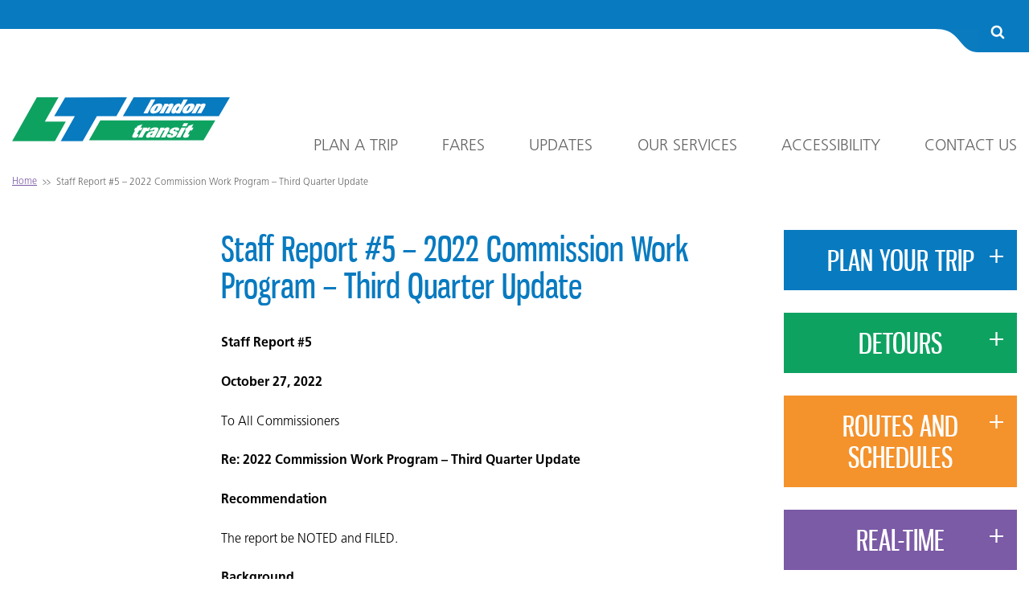

--- FILE ---
content_type: text/html; charset=UTF-8
request_url: https://www.londontransit.ca/staff-report-5-2022-commission-work-program-third-quarter-update/
body_size: 70442
content:

<!DOCTYPE html>
<!--[if IE 7]>
<html class="ie ie7" lang="en-US">
<![endif]-->
<!--[if IE 8]>
<html class="ie ie8" lang="en-US">
<![endif]-->
<!--[if !(IE 7) | !(IE 8) ]><!-->
<html lang="en-US">
	<!--<![endif]-->
	<head>
		<meta charset="UTF-8">
		<meta http-equiv="X-UA-Compatible" content="IE=edge">
		<meta name="viewport" content="width=device-width, initial-scale=1.0">
		
		<link rel="apple-touch-icon" sizes="180x180" href="/apple-touch-icon.png">
		<link rel="icon" type="image/png" href="/android-chrome-192x192.png" sizes="192x192">
		<link rel="icon" type="image/png" href="/android-chrome-256x256.png" sizes="256x256">
		<meta name="msapplication-TileColor" content="#c50295">
		<meta name="msapplication-TileImage" content="/mstile-150x150.png">
		<meta name="msapplication-config" content="/browserconfig.xml" />
		<link rel="manifest" href="/manifest.json">
		<link rel="mask-icon" href="/safari-pinned-tab.svg" color="#c50295">

		<!-- Google Tag Manager -->
		<script>(function(w,d,s,l,i){w[l]=w[l]||[];w[l].push({'gtm.start':
		new Date().getTime(),event:'gtm.js'});var f=d.getElementsByTagName(s)[0],
		j=d.createElement(s),dl=l!='dataLayer'?'&l='+l:'';j.async=true;j.src=
		'https://www.googletagmanager.com/gtm.js?id='+i+dl;f.parentNode.insertBefore(j,f);
		})(window,document,'script','dataLayer','GTM-ND2N8KV');</script>
		<!-- End Google Tag Manager -->

		<title>Staff Report #5 &#8211; 2022 Commission Work Program – Third Quarter Update &#8211; London Transit Commission</title>
<meta name='robots' content='max-image-preview:large' />
<link rel='dns-prefetch' href='//www.googletagmanager.com' />
<script type="text/javascript">
/* <![CDATA[ */
window._wpemojiSettings = {"baseUrl":"https:\/\/s.w.org\/images\/core\/emoji\/15.0.3\/72x72\/","ext":".png","svgUrl":"https:\/\/s.w.org\/images\/core\/emoji\/15.0.3\/svg\/","svgExt":".svg","source":{"concatemoji":"https:\/\/www.londontransit.ca\/wp-includes\/js\/wp-emoji-release.min.js?ver=6.5.7"}};
/*! This file is auto-generated */
!function(i,n){var o,s,e;function c(e){try{var t={supportTests:e,timestamp:(new Date).valueOf()};sessionStorage.setItem(o,JSON.stringify(t))}catch(e){}}function p(e,t,n){e.clearRect(0,0,e.canvas.width,e.canvas.height),e.fillText(t,0,0);var t=new Uint32Array(e.getImageData(0,0,e.canvas.width,e.canvas.height).data),r=(e.clearRect(0,0,e.canvas.width,e.canvas.height),e.fillText(n,0,0),new Uint32Array(e.getImageData(0,0,e.canvas.width,e.canvas.height).data));return t.every(function(e,t){return e===r[t]})}function u(e,t,n){switch(t){case"flag":return n(e,"\ud83c\udff3\ufe0f\u200d\u26a7\ufe0f","\ud83c\udff3\ufe0f\u200b\u26a7\ufe0f")?!1:!n(e,"\ud83c\uddfa\ud83c\uddf3","\ud83c\uddfa\u200b\ud83c\uddf3")&&!n(e,"\ud83c\udff4\udb40\udc67\udb40\udc62\udb40\udc65\udb40\udc6e\udb40\udc67\udb40\udc7f","\ud83c\udff4\u200b\udb40\udc67\u200b\udb40\udc62\u200b\udb40\udc65\u200b\udb40\udc6e\u200b\udb40\udc67\u200b\udb40\udc7f");case"emoji":return!n(e,"\ud83d\udc26\u200d\u2b1b","\ud83d\udc26\u200b\u2b1b")}return!1}function f(e,t,n){var r="undefined"!=typeof WorkerGlobalScope&&self instanceof WorkerGlobalScope?new OffscreenCanvas(300,150):i.createElement("canvas"),a=r.getContext("2d",{willReadFrequently:!0}),o=(a.textBaseline="top",a.font="600 32px Arial",{});return e.forEach(function(e){o[e]=t(a,e,n)}),o}function t(e){var t=i.createElement("script");t.src=e,t.defer=!0,i.head.appendChild(t)}"undefined"!=typeof Promise&&(o="wpEmojiSettingsSupports",s=["flag","emoji"],n.supports={everything:!0,everythingExceptFlag:!0},e=new Promise(function(e){i.addEventListener("DOMContentLoaded",e,{once:!0})}),new Promise(function(t){var n=function(){try{var e=JSON.parse(sessionStorage.getItem(o));if("object"==typeof e&&"number"==typeof e.timestamp&&(new Date).valueOf()<e.timestamp+604800&&"object"==typeof e.supportTests)return e.supportTests}catch(e){}return null}();if(!n){if("undefined"!=typeof Worker&&"undefined"!=typeof OffscreenCanvas&&"undefined"!=typeof URL&&URL.createObjectURL&&"undefined"!=typeof Blob)try{var e="postMessage("+f.toString()+"("+[JSON.stringify(s),u.toString(),p.toString()].join(",")+"));",r=new Blob([e],{type:"text/javascript"}),a=new Worker(URL.createObjectURL(r),{name:"wpTestEmojiSupports"});return void(a.onmessage=function(e){c(n=e.data),a.terminate(),t(n)})}catch(e){}c(n=f(s,u,p))}t(n)}).then(function(e){for(var t in e)n.supports[t]=e[t],n.supports.everything=n.supports.everything&&n.supports[t],"flag"!==t&&(n.supports.everythingExceptFlag=n.supports.everythingExceptFlag&&n.supports[t]);n.supports.everythingExceptFlag=n.supports.everythingExceptFlag&&!n.supports.flag,n.DOMReady=!1,n.readyCallback=function(){n.DOMReady=!0}}).then(function(){return e}).then(function(){var e;n.supports.everything||(n.readyCallback(),(e=n.source||{}).concatemoji?t(e.concatemoji):e.wpemoji&&e.twemoji&&(t(e.twemoji),t(e.wpemoji)))}))}((window,document),window._wpemojiSettings);
/* ]]> */
</script>
<style id='wp-emoji-styles-inline-css' type='text/css'>

	img.wp-smiley, img.emoji {
		display: inline !important;
		border: none !important;
		box-shadow: none !important;
		height: 1em !important;
		width: 1em !important;
		margin: 0 0.07em !important;
		vertical-align: -0.1em !important;
		background: none !important;
		padding: 0 !important;
	}
</style>
<link rel='stylesheet' id='wp-block-library-css' href='https://www.londontransit.ca/wp-includes/css/dist/block-library/style.min.css?ver=6.5.7' type='text/css' media='all' />
<style id='classic-theme-styles-inline-css' type='text/css'>
/*! This file is auto-generated */
.wp-block-button__link{color:#fff;background-color:#32373c;border-radius:9999px;box-shadow:none;text-decoration:none;padding:calc(.667em + 2px) calc(1.333em + 2px);font-size:1.125em}.wp-block-file__button{background:#32373c;color:#fff;text-decoration:none}
</style>
<style id='global-styles-inline-css' type='text/css'>
body{--wp--preset--color--black: #000000;--wp--preset--color--cyan-bluish-gray: #abb8c3;--wp--preset--color--white: #ffffff;--wp--preset--color--pale-pink: #f78da7;--wp--preset--color--vivid-red: #cf2e2e;--wp--preset--color--luminous-vivid-orange: #ff6900;--wp--preset--color--luminous-vivid-amber: #fcb900;--wp--preset--color--light-green-cyan: #7bdcb5;--wp--preset--color--vivid-green-cyan: #00d084;--wp--preset--color--pale-cyan-blue: #8ed1fc;--wp--preset--color--vivid-cyan-blue: #0693e3;--wp--preset--color--vivid-purple: #9b51e0;--wp--preset--gradient--vivid-cyan-blue-to-vivid-purple: linear-gradient(135deg,rgba(6,147,227,1) 0%,rgb(155,81,224) 100%);--wp--preset--gradient--light-green-cyan-to-vivid-green-cyan: linear-gradient(135deg,rgb(122,220,180) 0%,rgb(0,208,130) 100%);--wp--preset--gradient--luminous-vivid-amber-to-luminous-vivid-orange: linear-gradient(135deg,rgba(252,185,0,1) 0%,rgba(255,105,0,1) 100%);--wp--preset--gradient--luminous-vivid-orange-to-vivid-red: linear-gradient(135deg,rgba(255,105,0,1) 0%,rgb(207,46,46) 100%);--wp--preset--gradient--very-light-gray-to-cyan-bluish-gray: linear-gradient(135deg,rgb(238,238,238) 0%,rgb(169,184,195) 100%);--wp--preset--gradient--cool-to-warm-spectrum: linear-gradient(135deg,rgb(74,234,220) 0%,rgb(151,120,209) 20%,rgb(207,42,186) 40%,rgb(238,44,130) 60%,rgb(251,105,98) 80%,rgb(254,248,76) 100%);--wp--preset--gradient--blush-light-purple: linear-gradient(135deg,rgb(255,206,236) 0%,rgb(152,150,240) 100%);--wp--preset--gradient--blush-bordeaux: linear-gradient(135deg,rgb(254,205,165) 0%,rgb(254,45,45) 50%,rgb(107,0,62) 100%);--wp--preset--gradient--luminous-dusk: linear-gradient(135deg,rgb(255,203,112) 0%,rgb(199,81,192) 50%,rgb(65,88,208) 100%);--wp--preset--gradient--pale-ocean: linear-gradient(135deg,rgb(255,245,203) 0%,rgb(182,227,212) 50%,rgb(51,167,181) 100%);--wp--preset--gradient--electric-grass: linear-gradient(135deg,rgb(202,248,128) 0%,rgb(113,206,126) 100%);--wp--preset--gradient--midnight: linear-gradient(135deg,rgb(2,3,129) 0%,rgb(40,116,252) 100%);--wp--preset--font-size--small: 13px;--wp--preset--font-size--medium: 20px;--wp--preset--font-size--large: 36px;--wp--preset--font-size--x-large: 42px;--wp--preset--spacing--20: 0.44rem;--wp--preset--spacing--30: 0.67rem;--wp--preset--spacing--40: 1rem;--wp--preset--spacing--50: 1.5rem;--wp--preset--spacing--60: 2.25rem;--wp--preset--spacing--70: 3.38rem;--wp--preset--spacing--80: 5.06rem;--wp--preset--shadow--natural: 6px 6px 9px rgba(0, 0, 0, 0.2);--wp--preset--shadow--deep: 12px 12px 50px rgba(0, 0, 0, 0.4);--wp--preset--shadow--sharp: 6px 6px 0px rgba(0, 0, 0, 0.2);--wp--preset--shadow--outlined: 6px 6px 0px -3px rgba(255, 255, 255, 1), 6px 6px rgba(0, 0, 0, 1);--wp--preset--shadow--crisp: 6px 6px 0px rgba(0, 0, 0, 1);}:where(.is-layout-flex){gap: 0.5em;}:where(.is-layout-grid){gap: 0.5em;}body .is-layout-flex{display: flex;}body .is-layout-flex{flex-wrap: wrap;align-items: center;}body .is-layout-flex > *{margin: 0;}body .is-layout-grid{display: grid;}body .is-layout-grid > *{margin: 0;}:where(.wp-block-columns.is-layout-flex){gap: 2em;}:where(.wp-block-columns.is-layout-grid){gap: 2em;}:where(.wp-block-post-template.is-layout-flex){gap: 1.25em;}:where(.wp-block-post-template.is-layout-grid){gap: 1.25em;}.has-black-color{color: var(--wp--preset--color--black) !important;}.has-cyan-bluish-gray-color{color: var(--wp--preset--color--cyan-bluish-gray) !important;}.has-white-color{color: var(--wp--preset--color--white) !important;}.has-pale-pink-color{color: var(--wp--preset--color--pale-pink) !important;}.has-vivid-red-color{color: var(--wp--preset--color--vivid-red) !important;}.has-luminous-vivid-orange-color{color: var(--wp--preset--color--luminous-vivid-orange) !important;}.has-luminous-vivid-amber-color{color: var(--wp--preset--color--luminous-vivid-amber) !important;}.has-light-green-cyan-color{color: var(--wp--preset--color--light-green-cyan) !important;}.has-vivid-green-cyan-color{color: var(--wp--preset--color--vivid-green-cyan) !important;}.has-pale-cyan-blue-color{color: var(--wp--preset--color--pale-cyan-blue) !important;}.has-vivid-cyan-blue-color{color: var(--wp--preset--color--vivid-cyan-blue) !important;}.has-vivid-purple-color{color: var(--wp--preset--color--vivid-purple) !important;}.has-black-background-color{background-color: var(--wp--preset--color--black) !important;}.has-cyan-bluish-gray-background-color{background-color: var(--wp--preset--color--cyan-bluish-gray) !important;}.has-white-background-color{background-color: var(--wp--preset--color--white) !important;}.has-pale-pink-background-color{background-color: var(--wp--preset--color--pale-pink) !important;}.has-vivid-red-background-color{background-color: var(--wp--preset--color--vivid-red) !important;}.has-luminous-vivid-orange-background-color{background-color: var(--wp--preset--color--luminous-vivid-orange) !important;}.has-luminous-vivid-amber-background-color{background-color: var(--wp--preset--color--luminous-vivid-amber) !important;}.has-light-green-cyan-background-color{background-color: var(--wp--preset--color--light-green-cyan) !important;}.has-vivid-green-cyan-background-color{background-color: var(--wp--preset--color--vivid-green-cyan) !important;}.has-pale-cyan-blue-background-color{background-color: var(--wp--preset--color--pale-cyan-blue) !important;}.has-vivid-cyan-blue-background-color{background-color: var(--wp--preset--color--vivid-cyan-blue) !important;}.has-vivid-purple-background-color{background-color: var(--wp--preset--color--vivid-purple) !important;}.has-black-border-color{border-color: var(--wp--preset--color--black) !important;}.has-cyan-bluish-gray-border-color{border-color: var(--wp--preset--color--cyan-bluish-gray) !important;}.has-white-border-color{border-color: var(--wp--preset--color--white) !important;}.has-pale-pink-border-color{border-color: var(--wp--preset--color--pale-pink) !important;}.has-vivid-red-border-color{border-color: var(--wp--preset--color--vivid-red) !important;}.has-luminous-vivid-orange-border-color{border-color: var(--wp--preset--color--luminous-vivid-orange) !important;}.has-luminous-vivid-amber-border-color{border-color: var(--wp--preset--color--luminous-vivid-amber) !important;}.has-light-green-cyan-border-color{border-color: var(--wp--preset--color--light-green-cyan) !important;}.has-vivid-green-cyan-border-color{border-color: var(--wp--preset--color--vivid-green-cyan) !important;}.has-pale-cyan-blue-border-color{border-color: var(--wp--preset--color--pale-cyan-blue) !important;}.has-vivid-cyan-blue-border-color{border-color: var(--wp--preset--color--vivid-cyan-blue) !important;}.has-vivid-purple-border-color{border-color: var(--wp--preset--color--vivid-purple) !important;}.has-vivid-cyan-blue-to-vivid-purple-gradient-background{background: var(--wp--preset--gradient--vivid-cyan-blue-to-vivid-purple) !important;}.has-light-green-cyan-to-vivid-green-cyan-gradient-background{background: var(--wp--preset--gradient--light-green-cyan-to-vivid-green-cyan) !important;}.has-luminous-vivid-amber-to-luminous-vivid-orange-gradient-background{background: var(--wp--preset--gradient--luminous-vivid-amber-to-luminous-vivid-orange) !important;}.has-luminous-vivid-orange-to-vivid-red-gradient-background{background: var(--wp--preset--gradient--luminous-vivid-orange-to-vivid-red) !important;}.has-very-light-gray-to-cyan-bluish-gray-gradient-background{background: var(--wp--preset--gradient--very-light-gray-to-cyan-bluish-gray) !important;}.has-cool-to-warm-spectrum-gradient-background{background: var(--wp--preset--gradient--cool-to-warm-spectrum) !important;}.has-blush-light-purple-gradient-background{background: var(--wp--preset--gradient--blush-light-purple) !important;}.has-blush-bordeaux-gradient-background{background: var(--wp--preset--gradient--blush-bordeaux) !important;}.has-luminous-dusk-gradient-background{background: var(--wp--preset--gradient--luminous-dusk) !important;}.has-pale-ocean-gradient-background{background: var(--wp--preset--gradient--pale-ocean) !important;}.has-electric-grass-gradient-background{background: var(--wp--preset--gradient--electric-grass) !important;}.has-midnight-gradient-background{background: var(--wp--preset--gradient--midnight) !important;}.has-small-font-size{font-size: var(--wp--preset--font-size--small) !important;}.has-medium-font-size{font-size: var(--wp--preset--font-size--medium) !important;}.has-large-font-size{font-size: var(--wp--preset--font-size--large) !important;}.has-x-large-font-size{font-size: var(--wp--preset--font-size--x-large) !important;}
.wp-block-navigation a:where(:not(.wp-element-button)){color: inherit;}
:where(.wp-block-post-template.is-layout-flex){gap: 1.25em;}:where(.wp-block-post-template.is-layout-grid){gap: 1.25em;}
:where(.wp-block-columns.is-layout-flex){gap: 2em;}:where(.wp-block-columns.is-layout-grid){gap: 2em;}
.wp-block-pullquote{font-size: 1.5em;line-height: 1.6;}
</style>
<link rel='stylesheet' id='ctf_styles-css' href='https://www.londontransit.ca/wp-content/plugins/custom-twitter-feeds/css/ctf-styles.min.css?ver=2.3.1' type='text/css' media='all' />
<link rel='stylesheet' id='ltc-timetables-css' href='https://www.londontransit.ca/wp-content/plugins/ltc-routes/assets/css/timetables.css?ver=1.0.0' type='text/css' media='all' />
<link rel='stylesheet' id='ltc-css' href='https://www.londontransit.ca/wp-content/themes/ltc/style.css?ver=1.0' type='text/css' media='all' />
<script type="text/javascript" src="https://www.londontransit.ca/wp-includes/js/jquery/jquery.min.js?ver=3.7.1" id="jquery-core-js"></script>
<script type="text/javascript" src="https://www.londontransit.ca/wp-includes/js/jquery/jquery-migrate.min.js?ver=3.4.1" id="jquery-migrate-js"></script>

<!-- Google tag (gtag.js) snippet added by Site Kit -->
<!-- Google Analytics snippet added by Site Kit -->
<script type="text/javascript" src="https://www.googletagmanager.com/gtag/js?id=G-9CWYQFGP5E" id="google_gtagjs-js" async></script>
<script type="text/javascript" id="google_gtagjs-js-after">
/* <![CDATA[ */
window.dataLayer = window.dataLayer || [];function gtag(){dataLayer.push(arguments);}
gtag("set","linker",{"domains":["www.londontransit.ca"]});
gtag("js", new Date());
gtag("set", "developer_id.dZTNiMT", true);
gtag("config", "G-9CWYQFGP5E");
/* ]]> */
</script>
<link rel="https://api.w.org/" href="https://www.londontransit.ca/wp-json/" /><link rel="alternate" type="application/json" href="https://www.londontransit.ca/wp-json/wp/v2/pages/16569" /><link rel="EditURI" type="application/rsd+xml" title="RSD" href="https://www.londontransit.ca/xmlrpc.php?rsd" />
<meta name="generator" content="WordPress 6.5.7" />
<link rel="canonical" href="https://www.londontransit.ca/staff-report-5-2022-commission-work-program-third-quarter-update/" />
<link rel='shortlink' href='https://www.londontransit.ca/?p=16569' />
<link rel="alternate" type="application/json+oembed" href="https://www.londontransit.ca/wp-json/oembed/1.0/embed?url=https%3A%2F%2Fwww.londontransit.ca%2Fstaff-report-5-2022-commission-work-program-third-quarter-update%2F" />
<link rel="alternate" type="text/xml+oembed" href="https://www.londontransit.ca/wp-json/oembed/1.0/embed?url=https%3A%2F%2Fwww.londontransit.ca%2Fstaff-report-5-2022-commission-work-program-third-quarter-update%2F&#038;format=xml" />
        <!-- Custom Twitter Feeds CSS -->
        <style type="text/css">
            #ctf {
    font-size: 14px;
}

#ctf a {
    text-decoration: none;
}

#ctf a:hover,
#ctf a:focus {
    text-decoration: underline;
}

#ctf .ctf-item {
    border: 1px solid #ccc !important;
    padding: 15px 10px;
}

#ctf .ctf-item + .ctf-item {
    border-top: none !important;
}

#ctf .ctf-tweet-actions {
    display: -webkit-box;
    display: -ms-flexbox;
    display: flex;
    width: 100%;
    -webkit-box-pack: justify;
        -ms-flex-pack: justify;
            justify-content: space-between;
}

#ctf .ctf-tweet-actions a {
    padding: 0 20px 0 0 !important;
}

#ctf.ctf-narrow .ctf-tweet-content,
#ctf.ctf-narrow .ctf-tweet-actions,
#ctf.ctf-narrow .ctf-quoted-tweet {
    margin-left: 0;
}

#ctf.ctf-super-narrow .ctf-author-screenname,
#ctf.ctf-super-narrow .ctf-screename-sep {
    display: inline-block;
}

#ctf .ctf-author-name {
    margin-top: 0;
}

#ctf .ctf-author-avatar,
#ctf .ctf-author-avatar img {
    width: 48px !important;
    height: 48px !important;
}

#ctf .ctf-author-avatar {
    margin-left: -48px !important;
}

#ctf.ctf-super-narrow .ctf-author-box {
    margin-left: 48px;
    margin-bottom: 0;
}

#ctf.ctf-narrow .ctf-tweet-content {
    padding-top: 0;
}

#ctf .ctf-tweet-actions,
#ctf .ctf-tweet-content {
    padding-left: 58px !important;
}

#ctf .ctf-tweet-actions .ctf-reply {
    margin-left: 0;
}
        </style>
        <meta name="generator" content="Site Kit by Google 1.170.0" /><!-- Global site tag (gtag.js) - Google Analytics -->
<script async src="https://www.googletagmanager.com/gtag/js?id=UA-114532521-2"></script>
<script>
  window.dataLayer = window.dataLayer || [];
  function gtag(){dataLayer.push(arguments);}
  gtag('js', new Date());

  gtag('config', 'UA-114532521-2');
</script>		<style type="text/css" id="wp-custom-css">
			p { color:#000000; }		</style>
			</head>

	<body class="page-template-default page page-id-16569 metaslider-plugin">
		<!-- Google Tag Manager (noscript) -->
		<noscript><iframe src="https://www.googletagmanager.com/ns.html?id=GTM-ND2N8KV"
		height="0" width="0" style="display:none;visibility:hidden"></iframe></noscript>
		<!-- End Google Tag Manager (noscript) -->

		<div id="page">
			<nav id="page-nav" class="clearfix">
				<div class="container">
					<div class="top-search">
						<div class="row">
							<div id="search-wrapper">
								
<form role="search" method="get" id="search-form" action="https://www.londontransit.ca">
	<input type="hidden" value="1" name="sentence" area- />

	<button type="button" name="search-toggle" id="search-toggle" aria-controls="s" aria-expanded="false" role="tab">
		<svg
			xmlns="http://www.w3.org/2000/svg"
			xmlns:xlink="http://www.w3.org/1999/xlink"
			width="18px" height="18px"
			viewbox="0 0 18 18">
			<title id="svg-icon-search2-title">Search Icon</title>
			<path fill-rule="evenodd"  fill="rgb(255, 255, 255)"
				d="M17.000,15.177 C17.248,15.425 17.372,15.727 17.372,16.083 C17.372,16.431 17.245,16.734 16.990,16.989 C16.735,
				17.244 16.433,17.371 16.084,17.371 C15.722,17.371 15.420,17.244 15.178,16.989 L11.727,13.547 C10.526,14.379 9.187,
				14.795 7.711,14.795 C6.752,14.795 5.835,14.609 4.959,14.236 C4.084,13.864 3.329,13.361 2.695,12.727 C2.061,12.093 1.558,
				11.339 1.186,10.463 C0.813,9.587 0.627,8.670 0.627,7.710 C0.627,6.751 0.813,5.834 1.186,4.958 C1.558,4.083 2.061,
				3.328 2.695,2.694 C3.329,2.060 4.084,1.557 4.959,1.185 C5.835,0.812 6.752,0.626 7.711,0.626 C8.671,0.626 9.588,0.812 10.464,
				1.185 C11.339,1.557 12.094,2.060 12.728,2.694 C13.362,3.328 13.865,4.083 14.237,4.958 C14.610,5.834 14.796,6.751 14.796,
				7.710 C14.796,9.186 14.380,10.525 13.548,11.726 L17.000,15.177 L17.000,15.177 ZM10.896,10.895 C11.779,10.013 12.220,
				8.952 12.220,7.710 C12.220,6.469 11.779,5.408 10.896,4.525 C10.014,3.643 8.953,3.202 7.711,3.202 C6.470,3.202 5.408,
				3.643 4.526,4.525 C3.644,5.408 3.203,6.469 3.203,7.710 C3.203,8.952 3.644,10.013 4.526,10.895 C5.408,11.778 6.470,
				12.219 7.711,12.219 C8.953,12.219 10.014,11.778 10.896,10.895 Z"/>
			</svg>
	</button>

	<input type="text" placeholder="Search London Transit here..." title="Search London Transit here..." name="s" id="s" role="tabpanel" />
</form>
							</div>
						</div>
					</div>
					<div class="top-navigation">
						<div class="row row-flex">
							<div class="column-4 column-large-16"><h1>
								<a href="https://www.londontransit.ca">
																		<img src="https://www.londontransit.ca/wp-content/themes/ltc/img/ltc.svg" alt="London Transit Commission" class="page-logo">
								</a></h1>
							</div>
							<div class="column-13 column-large-16 align-self-end">
								<a href="#main-container" class="screen-reader-text" title="Skip to main content">Skip to content</a>
								<div class="menu-primary-container"><ul id="menu-primary" class="menu-primary"><li id="menu-item-19" class="menu-item menu-item-type-post_type menu-item-object-page menu-item-has-children menu-item-19"><a href="https://www.londontransit.ca/plan-a-trip/">Plan a Trip</a>
<ul class="sub-menu">
	<li id="menu-item-23498" class="menu-item menu-item-type-post_type menu-item-object-page menu-item-23498"><a href="https://www.londontransit.ca/plan-a-trip/schedules/">Routes &amp; Schedules</a></li>
	<li id="menu-item-211" class="menu-item menu-item-type-post_type menu-item-object-page menu-item-211"><a href="https://www.londontransit.ca/plan-a-trip/real-time/">Real-Time</a></li>
	<li id="menu-item-13083" class="menu-item menu-item-type-post_type menu-item-object-page menu-item-13083"><a href="https://www.londontransit.ca/plan-a-trip/inter-community-transit-service/">Inter Community Transit Service</a></li>
	<li id="menu-item-20075" class="menu-item menu-item-type-post_type menu-item-object-page menu-item-20075"><a href="https://www.londontransit.ca/plan-a-trip/fanshawe-western-students/">Fanshawe &#038; Western Students</a></li>
	<li id="menu-item-219" class="menu-item menu-item-type-post_type menu-item-object-page menu-item-219"><a href="https://www.londontransit.ca/plan-a-trip/bike-and-ride/">Bike and Ride</a></li>
</ul>
</li>
<li id="menu-item-18" class="menu-item menu-item-type-post_type menu-item-object-page menu-item-has-children menu-item-18"><a href="https://www.londontransit.ca/fares-and-passes/">Fares</a>
<ul class="sub-menu">
	<li id="menu-item-212" class="menu-item menu-item-type-post_type menu-item-object-page menu-item-212"><a href="https://www.londontransit.ca/fares-and-passes/fares/">Fares</a></li>
	<li id="menu-item-213" class="menu-item menu-item-type-post_type menu-item-object-page menu-item-213"><a href="https://www.londontransit.ca/fares-and-passes/smart-cards/">Smart Cards</a></li>
</ul>
</li>
<li id="menu-item-17" class="menu-item menu-item-type-post_type menu-item-object-page menu-item-has-children menu-item-17"><a href="https://www.londontransit.ca/updates/">Updates</a>
<ul class="sub-menu">
	<li id="menu-item-215" class="menu-item menu-item-type-taxonomy menu-item-object-category menu-item-215"><a href="https://www.londontransit.ca/category/announcements/">Announcements</a></li>
	<li id="menu-item-13494" class="menu-item menu-item-type-post_type menu-item-object-page menu-item-13494"><a href="https://www.londontransit.ca/detours-stop-closures/">Detours &amp; Stop Closures</a></li>
	<li id="menu-item-216" class="menu-item menu-item-type-taxonomy menu-item-object-category menu-item-has-children menu-item-216"><a href="https://www.londontransit.ca/category/service-changes/">Service Changes</a>
	<ul class="sub-menu">
		<li id="menu-item-27925" class="menu-item menu-item-type-post_type menu-item-object-page menu-item-27925"><a href="https://www.londontransit.ca/2026-draft-service-plan/">Draft 2026 Service Plan</a></li>
	</ul>
</li>
</ul>
</li>
<li id="menu-item-16" class="menu-item menu-item-type-post_type menu-item-object-page menu-item-has-children menu-item-16"><a href="https://www.londontransit.ca/our-services/">Our Services</a>
<ul class="sub-menu">
	<li id="menu-item-217" class="menu-item menu-item-type-post_type menu-item-object-page menu-item-217"><a href="https://www.londontransit.ca/our-services/conventional-transit/">Conventional Transit</a></li>
	<li id="menu-item-218" class="menu-item menu-item-type-post_type menu-item-object-page menu-item-218"><a href="https://www.londontransit.ca/our-services/specialized-transit/">Specialized Transit</a></li>
	<li id="menu-item-1485" class="menu-item menu-item-type-post_type menu-item-object-page menu-item-1485"><a href="https://www.londontransit.ca/our-services/priority-seating/">Priority Seating</a></li>
	<li id="menu-item-4102" class="menu-item menu-item-type-post_type menu-item-object-page menu-item-4102"><a href="https://www.londontransit.ca/our-services/travel-safe/">Travel Safe</a></li>
	<li id="menu-item-12549" class="menu-item menu-item-type-post_type menu-item-object-page menu-item-12549"><a href="https://www.londontransit.ca/our-services/magnuscards/">MagnusCards</a></li>
</ul>
</li>
<li id="menu-item-10282" class="menu-item menu-item-type-post_type menu-item-object-page menu-item-10282"><a href="https://www.londontransit.ca/accessibility/">Accessibility</a></li>
<li id="menu-item-15" class="menu-item menu-item-type-post_type menu-item-object-page menu-item-has-children menu-item-15"><a href="https://www.londontransit.ca/contact-us/">Contact Us</a>
<ul class="sub-menu">
	<li id="menu-item-1593" class="menu-item menu-item-type-post_type menu-item-object-page menu-item-1593"><a href="https://www.londontransit.ca/contact-us/general-contact-information/">General Contact Information</a></li>
</ul>
</li>
</ul></div>							</div>
						</div>
					</div>
				</div>
			</nav>

<div class="container">
	
	<nav class="breadcrumb">
		<ul class=""><li><a href="https://www.londontransit.ca/">Home</a><span class="sep">>></span></li><li><span>Staff Report #5 &#8211; 2022 Commission Work Program – Third Quarter Update</span></li></ul>	</nav>

	<main id="main-container" role="main">
		<div class="row">
			<div class="column-8 column-medium-16 column-medium-push-4 column-push-3 column-main-offset">
									<article class="post-16569 page type-page status-publish hentry">
						<h1 class="page-header">Staff Report #5 &#8211; 2022 Commission Work Program – Third Quarter Update</h1>
			
<div class="page-content">
	<p><strong>Staff Report #5</strong></p>
<p><strong>October 27, 2022</strong></p>
<p>To All Commissioners</p>
<p><strong>Re: 2022 Commission Work Program – Third Quarter Update</strong></p>
<p><strong>Recommendation</strong></p>
<p>The report be NOTED and FILED.</p>
<p><strong>Background</strong></p>
<p>The 2022 Work Program was approved by the Commission at the January 26, 2022 meeting, noting given the ongoing pandemic, program timelines were subject to adjustment throughout the year depending upon the nature and extent of pandemic-related impacts on the organization broadly, or specifically on a project.</p>
<p>The Work Program format categorizes initiatives into each of the five strategic outcomes established in the Commission’s 2019-2022 Business Plan as set out below.</p>
<ul>
<li>An Integrated, Affordable and Valued Mobility Choice</li>
<li>An Engaged, Diverse and Respectful Workplace</li>
<li>Demonstrated Fiscal Accountability</li>
<li>Being Open, Understood and Transparent</li>
<li>Effective Utilization of Infrastructure</li>
</ul>
<p>The remainder of the report provides commentary with respect to the items on the 2022 Work Program that were scheduled to be completed by the end of the third quarter. In the event that detailed reports have been provided on specific Work Program initiatives, the Staff Report is referenced on the Work Program Summary update set out in Enclosure I.</p>
<p><strong>2.2 c) Alternative Service Delivery Implementation</strong>. The next step in the implementation of Alternative Service Delivery to Innovation Park is the issuance and award of a request for proposal (RFP) for the on-demand software. This process has been delayed due to resource issues in the administrative area. The request for proposal will be issued in early November, with a contract award following. Subsequent to the software contract award, implementation timelines and details will be confirmed with respect to the launch of the service and the manner in which it is delivered.</p>
<p><strong>3.2 Participation in City of London Safe Cities Taskforce. </strong>Work of this taskforce has continued through 2022, with the focus shifting to the identification of priority projects for 2023. Administration continues to participate in these meetings as well as on sub-committees as appropriate.</p>
<p><strong>3.6 Zero Emission Bus Implementation Strategy. </strong>With Commission approval in principle of the Zero Emission Bus Implementation Strategy and direction to continue participation in the CUTRIC Joint Procurement initiative, administration has directed focus toward participation in the joint procurement initiative with the first step being the development and release of the Request For Interest for potential bidders for the supply of a turn-key solution including both electric buses and their associated charging infrastructure. In addition, administration has been working with civic administration to identify possible sources of funding and gathering the required supporting documentation for the business case to support the funding request.</p>
<p><strong>4.5 Implement Smart Cards on Specialized Service. </strong>Administration has been working with Scheidt &amp; Bachmann to identify and procure the required equipment required for portable smart card scanning on-board the specialized service vehicles. Supply chain issues associated with the hardware required have prolonged this process. Given the significant delays associated with this piece of the smart card implementation, administration is also considering other options that may provide a similar result (e.g. potential for use of the software which will also be utilized for ASD). This project remains a priority and administration will continue to assess all options available to complete the initiative as soon as possible.</p>
<p><strong>6.8 Annual Review – Legislative Compliance. </strong>Changes to legislation impacting the organization are monitored and responded to throughout the year. In October, administration completed the Electronic Monitoring Policy which is a new requirement under the Employment Standards Act for employers to provide all employees with a copy of a policy that outlines any forms of electronic monitoring that are in place that may be used to monitor employees. All of the electronic monitoring in place at London Transit is subject to existing policies and procedures respecting the intent and scope of use (e.g. on-board video, Automatic Vehicle Location) and have been referenced as such in the new Policy. Consistent with the legislative requirements, all employees will be provided with a copy of this policy no later than November 11, 2022 and it will be included in the LTC Employee Handbook going forward.</p>
<p><strong>8.1 Prepare Draft 2023-2026 Business Plan. </strong>A draft of the future business plan is traditionally shared with the current Commission near the end of their term in order to provide the opportunity for feedback and suggested priorities going forward. This feedback is shared with the new Commission as part of the Business Planning process. Given resource issues, this process has been delayed and as such, a draft Plan is not available for input with the current Commission. As part of the stakeholder outreach, administration will be reaching out to current Commission members directly in order to ensure their perspectives and advice are incorporated into the draft Plan that will be shared with the next Commission in the new year. In addition, an online survey will be utilized to gather feedback from all stakeholder groups following the municipal election, noting a specific survey will also be directed to all members of the next Municipal Council to ensure their perspectives are also included. Administration is also participating with civic administration in the preparation of the next Strategic Plan for Municipal Council, ensuring that important transit related initiatives are included.</p>
<p><strong>9.1 &amp; 9.2 OPTA and CUTA Membership. </strong> Advocacy efforts on behalf of the transit industry both provincially and nationally have continued throughout 2022. The Ontario Public Transit Association (OPTA) provided a pre-budget submission to the Province and also met with several Provincial Ministers to discuss the details. The submission focussed on the continued need for pandemic-related relief funding (Safe Restart) through the remainder of 2022 with the potential for further relief required in 2023, and the need to ensure that Provincial Gas Tax allocations are not negatively impacted by the decline in fuel sales during the pandemic. A transit awareness day at Queen’s Park is being considered for late November/early December where these topics will again be discussed.</p>
<p>The Canadian Urban Transit Association (CUTA) has formally submitted feedback to the Federal Government with respect to the Permanent Transit Fund which is slated to provide $3 billion annually beginning in the 2026/27 fiscal year. The recommendations set out in the CUTA submission (see Enclosure II) include the following:</p>
<ul>
<li>the Government of Canada accelerate funding to begin in April 2024 to better align with the sunsetting of ICIP and to make faster progress on housing supply and emissions reduction;</li>
<li>the cost of the fund be protected over time; for the first five years, the fund should be set at $3 billion, increasing by an additional $150 million per year;</li>
<li>that funds can be used in a flexible manner, as set out by transit system partners, to ensure investments addressing state of good repair for existing infrastructure and capital expansion projects are sufficiently financed;</li>
<li>the majority of the funds be allocated to a core fund, distributed to transit systems based on ridership;</li>
<li>a set aside for small to medium sized transit systems aimed at boosting ridership;</li>
<li>the Government of Canada allow funding recipients to access and stack other governmental funding and financing sources; and</li>
<li>the Government of Canada engage with the issue that systems must be operated once they are built, and to that end:
<ul>
<li>the “housing action/transit operating support” arrangement set out in the winter 2022 federal budget be renewed for one year in the next budget; and</li>
<li>a working group be struck to recommend long-term measures addressing how transit operating costs will be financed, while the permanent federal transit fund is in place</li>
</ul>
</li>
</ul>
<p>Administration will continue to participate in these advocacy efforts and will work with civic administration to ensure all feedback provided specific to transit funding remains consistent.</p>
<p><strong>Added – Highbury Facility Replacement Review and Business Case </strong>As set out in Communication #2 dated August 3, 2022, Municipal Council directed civic administration to work with London Transit to develop a joint application to the Investing in Canada Infrastructure Program Public Transit Stream (ICIP-PTS) for a new facility at 450 Highbury Avenue North to accommodate transit service growth and the conversion of the LTC fleet to zero-emission buses. The guidelines for the ICIP-PTS program require that a completed business case be submitted to the Province for review and consideration by November 30, 2022 and subsequent to Provincial approval, will be forwarded to the Federal government for approval no later than March 31, 2023.</p>
<p>The Facility Review completed and presented to the Commission in 2019 determined that rebuilding a purpose-built transit storage and maintenance facility at 450 Highbury Avenue North was the preferred option for accommodating future fleet growth. At the time the study was completed, a transition to zero-emission buses was not considered. In order to prepare the business case for funding, the facility plan requires updating to include consideration of the charging infrastructure associated with zero-emission buses as well as to provide a more detailed cost assessment. As such, IBI has been retained to undertake an update of the 2019 study, which is close to complete. The completed report will be shared with the Commission at the next meeting, and will also be shared with civic administration as work is underway on the development of a Business Case and funding application for the project which will be tabled with Municipal Council before the end of the year.</p>
<p><strong>Enclosures</strong></p>
<p><a href="http://www.londontransit.ca/wp-content/uploads/2022/10/Staff-Report-5-Enclosure-I-2022-Work-Plan-third-quarter-update.pdf">I – 2022 Work Program Third Quarter Update</a></p>
<p><a href="http://www.londontransit.ca/wp-content/uploads/2022/10/Staff-Report-5-Enclosure-II-CUTA-PTF-Submission-Oct-14-2022.pdf">II – CUTA Position on a Permanent Federal Transit Fund</a></p>
<p>Recommended by:</p>
<p>Mike Gregor, Director of Finance</p>
<p>Katie Burns, Director of Planning</p>
<p>Joanne Galloway, Director of Human Resources</p>
<p>Craig Morneau, Director of Fleet &amp; Facilities</p>
<p>Caroline Roy, Manager of Corporate Communications</p>
<p>Concurred in by:</p>
<p>Kelly S. Paleczny, General Manager</p>
</div>					</article>
							</div>
			<div id="sidebar-left" class="sidebar column-3 column-large-4 column-medium-16 column-medium-pull-8 column-pull-8">
				<div id="children_menu_widget-2" class="widget children-menu-widget"></div><div id="text-6" class="widget widget_text">			<div class="textwidget"></div>
		</div>			</div>
			<div id="sidebar-right" class="sidebar column-4 column-medium-16 column-offset-1">
						<div class="servicebox servicebox-toggable servicebox-small-toggable servicebox-closed servicebox-small-closed">
			<h2 class="servicebox-title" style="background-color: #087ac0">Plan Your Trip</h2>
			<div class="servicebox-content">
				<p>Plan your trip and find the best route to your destination using Google Maps.</p>
									<p><svg class="icon-arrows servicebox-icon" viewbox="0 0 80 80" role="img"><use xlink:href="#icon-arrows"></use></svg></p>
				
									<a href="https://www.google.ca/maps/dir///@42.9838314,-81.2704849,13z/data=!4m2!4m1!3e3?hl=en" class="btn">Learn more</a>
							</div>
		</div>
				<div class="servicebox servicebox-toggable servicebox-small-toggable servicebox-closed servicebox-small-closed">
			<h2 class="servicebox-title" style="background-color: #0ea261">Detours</h2>
			<div class="servicebox-content">
				<p>Find a quick overview of significant detours and stop closures.</p>
									<p><svg class="icon-warning servicebox-icon" viewbox="0 0 80 80" role="img"><use xlink:href="#icon-warning"></use></svg></p>
				
									<a href="/detours-stop-closures/" class="btn">Learn more</a>
							</div>
		</div>
				<div class="servicebox servicebox-toggable servicebox-small-toggable servicebox-closed servicebox-small-closed">
			<h2 class="servicebox-title" style="background-color: #f4922c">Routes and Schedules</h2>
			<div class="servicebox-content">
				<p>Whether you have lived in London for years or are new to the city, this section will provide you with all the information you need to use London Transit efficiently.</p>
									<p><svg class="icon-map servicebox-icon" viewbox="0 0 80 80" role="img"><use xlink:href="#icon-map"></use></svg></p>
				
									<a href="/plan-a-trip/schedules/" class="btn">Learn more</a>
							</div>
		</div>
				<div class="servicebox servicebox-toggable servicebox-small-toggable servicebox-closed servicebox-small-closed">
			<h2 class="servicebox-title" style="background-color: #7b5aa6">Real-time</h2>
			<div class="servicebox-content">
				<p>Find out exactly where your bus is so you can better plan your trip and schedule your day.</p>
									<p><svg class="icon-clock servicebox-icon" viewbox="0 0 80 80" role="img"><use xlink:href="#icon-clock"></use></svg></p>
				
									<a href="/plan-a-trip/real-time/" class="btn">Learn more</a>
							</div>
		</div>
				<div class="servicebox servicebox-toggable servicebox-small-toggable servicebox-closed servicebox-small-closed">
			<h2 class="servicebox-title" style="background-color: #9e1f63">Smart cards</h2>
			<div class="servicebox-content">
				<p>With the fare increase occurring January 1, 2024 those with automatic renewal for their monthly pass will be charged the new rate for their January pass.</p>
									<p><svg class="icon-card servicebox-icon" viewbox="0 0 80 80" role="img"><use xlink:href="#icon-card"></use></svg></p>
				
									<a href="/fares-and-passes/smart-cards/" class="btn">Learn more</a>
							</div>
		</div>
					</div>
		</div>
	</main>
</div>

	<footer id="page-footer">
		<div class="container">
			<div class="row">
				<div class="column-3" id="footer-decorator"></div>
			</div>
		</div>
		<div id="footer-main-wrapper">
			<div class="widget-area">
				<div class="container">
					<div class="row">
						<div class="column-3 column-push-3 column-medium-8 column-small-16 column-offset-2"><div id="text-10" class="widget widget_text"><h5 class="widget-title">About LTC</h5>			<div class="textwidget"><p><a style="text-decoration: none;" href="https://www.londontransit.ca/committees/">Committees</a><br />
<a style="text-decoration: none;" href="https://www.londontransit.ca/commission-information/">Commission</a><br />
<a style="text-decoration: none;" href="https://www.londontransit.ca/executive-staff/">Executive</a><br />
<a style="text-decoration: none;" href="https://www.londontransit.ca/looking-through-the-decades/">LTC History</a><br />
<a style="text-decoration: none;" href="https://www.londontransit.ca/advertise-with-us/">Advertise With Us</a><br />
<a style="text-decoration: none;" href="https://www.londontransit.ca/open-data/">Open Data</a><br />
<a style="text-decoration: none;" href="https://www.londontransit.ca/disclaimer-and-privacy/">Disclaimer &amp; Privacy</a><br />
<a style="text-decoration: none;" href="https://www.londontransit.ca/website-help/">Website Help</a></p>
</div>
		</div></div>
						<div class="column-3 column-push-3 column-medium-16 column-small-16"><div id="text-11" class="widget widget_text"><h5 class="widget-title">Stay Informed</h5>			<div class="textwidget"><p><a style="text-decoration: none;" href="https://www.londontransit.ca/careers/">Careers</a><br />
<a style="text-decoration: none;" href="https://www.londontransit.ca/agendas-and-minutes/">Agenda &amp; Minutes</a></p>
</div>
		</div></div>
						<div class="column-3 column-push-3 column-medium-16 column-small-16"><div id="text-12" class="widget widget_text"><h5 class="widget-title">Publications</h5>			<div class="textwidget"><p><a href="https://www.londontransit.ca/accessibility-plans/2012-2025-accessibility-plan/">Accessibility Plans</a><br />
<a style="text-decoration: none;" href="https://www.londontransit.ca/annual-reports/annual-report/">Annual Reports</a><br />
<a style="text-decoration: none;" href="https://www.londontransit.ca/business-plans/business-plan/">Business Plans</a><br />
<a style="text-decoration: none;" href="https://www.londontransit.ca/initiatives/service-plans/">Initiatives</a><br />
<a style="text-decoration: none;" href="https://www.londontransit.ca/policies/accessible-customer-service-policy/">Policies</a><br />
<a style="text-decoration: none;" href="https://www.londontransit.ca/publications/">Publications Overview</a></p>
</div>
		</div></div>
						<div class="column-2 column-push-3 column-medium-16 column-small-16">		<ul class="social-media-list">
								<li>
						<a href="https://twitter.com/ltcldnont" title="Twitter" target="_blank">
							<svg class="icon-twitter" viewbox="0 0 612 612" role="img"><use xlink:href="#icon-twitter"></use></svg>
						</a>
					</li>
										<li>
						<a href="https://www.facebook.com/LTCLdnOnt" title="Facebook" target="_blank">
							<svg class="icon-facebook" viewbox="0 0 96.124 96.123" role="img"><use xlink:href="#icon-facebook"></use></svg>
						</a>
					</li>
										<li>
						<a href="http://www.londontransit.ca/news-service-updates/" title="Rss" target="_blank">
							<svg class="icon-rss" viewbox="0 0 512 512" role="img"><use xlink:href="#icon-rss"></use></svg>
						</a>
					</li>
							</ul>
		</div>
						<div class="column-3 column-pull-13 column-medium-16 column-small-16"><div id="text-2" class="widget widget_text">			<div class="textwidget"><p><img decoding="async" class="page-logo" src="http://www.londontransit.ca/wp-content/uploads/2017/06/ltc-white.svg" alt="LTC" /></p>
<p style="color: white;">London Transit Commission<br />
450 Highbury Avenue North<br />
London, Ontario, Canada<br />
N5W 5L2 </p>
<p class="text--bold" style="color: white;">519-451-1347<br />
<a class="no-underline" href="mailto:ltc@londontransit.ca">ltc@londontransit.ca</a></p>
</div>
		</div></div>
					</div>
				</div>
			</div>
		</div>
		<div id="footer-bottom-wrapper">
			<div class="container">
				<div class="row row-flex">
					<div class="column-6 column-medium-16">
						<small id="copyrights">Copyright © 2026 London Transit Commission. All rights reserved.</small>
					</div>
					<!--
					<div class="column-offset-1 column-medium-offset-1 column-9 column-medium-16">
						<div class="menu-footer-container"><ul id="menu-footer" class="menu"><li id="menu-item-22086" class="menu-item menu-item-type-post_type menu-item-object-page menu-item-22086"><a href="https://www.londontransit.ca/disclaimer-and-privacy/">Disclaimer and Privacy</a></li>
<li id="menu-item-22087" class="menu-item menu-item-type-post_type menu-item-object-page menu-item-22087"><a href="https://www.londontransit.ca/website-help/">Website Help</a></li>
</ul></div>					</div>
					-->
				
				</div>
			</div>
		</div>
	</footer>
	</div><!-- #page -->
	<script type="text/javascript" src="https://www.londontransit.ca/wp-content/themes/ltc/js/vendors/jquery.waypoints.min.js?ver=1.0" id="jquery-waypoints-js"></script>
<script type="text/javascript" src="https://www.londontransit.ca/wp-content/themes/ltc/js/vendors/inview.min.js?ver=1.0" id="jquery-waypoints-inview-js"></script>
<script type="text/javascript" src="https://www.londontransit.ca/wp-content/themes/ltc/js/vendors/sticky.min.js?ver=1.0" id="jquery-waypoints-sticky-js"></script>
<script type="text/javascript" src="https://www.londontransit.ca/wp-content/themes/ltc/js/vendors/table-fixed-header.js?ver=1.0" id="table-fixed-header-js"></script>
<script type="text/javascript" id="ltc-js-extra">
/* <![CDATA[ */
var ltcObject = {"months":["January","February","March","April","May","June","July","August","September","October","November","December"],"days":{"1":"Monday","2":"Tuesday","3":"Wednesday","4":"Thursday","5":"Friday","6":"Saturday","7":"Sunday"},"ajax_url":"https:\/\/www.londontransit.ca\/wp-admin\/admin-ajax.php","categoriesIcons":{"8":{"icon":"icon-news","slug":"announcements"},"1":{"icon":"icon-toolkit","slug":"service-changes"}}};
/* ]]> */
</script>
<script type="text/javascript" src="https://www.londontransit.ca/wp-content/themes/ltc/js/app.js?ver=1.0" id="ltc-js"></script>

	<div class="hide" id="svg-icons">
		<svg xmlns="http://www.w3.org/2000/svg" xmlns:xlink="http://www.w3.org/1999/xlink" version="1.1">
	<defs>
		<g id="icon-toolkit" viewbox="0 0 80 80">
			<title id="svg-icon-toolkit-title">Toolkit Icon</title>
			<path d="M6.69,19l7.82,5.8L25.4,35.68,30.87,31,19.57,19.73l-5.8-7.82L5.49,7.29a1.33,1.33,0,0,0-1.59.22L2.29,9.12a1.33,1.33,0,0,0-.22,1.59Z"/>
			<path d="M52.38,44.39,40.09,59,55.36,76.95a9,9,0,0,0,13,.32l1.84-1.84,1.8-1.8a9,9,0,0,0-.36-13.06Z"/>
			<path d="M78.42,15.94a1.55,1.55,0,0,0-1.11.46L73.1,20.59a7.55,7.55,0,0,1-10.6,0L61,19.19l.06-.06-1.66-1.69A7.55,7.55,0,0,1,59.59,6.7l4.15-4A1.58,1.58,0,0,0,62.62,0h-.07A17.73,17.73,0,0,0,50.39,4.71C43.18,11.33,47,23.13,47,23.13l-13,11-5.47,4.65L3,60.57a9,9,0,0,0-.32,13l1.84,1.84,1.8,1.8a9,9,0,0,0,13.06-.36L37.19,55.6,49,41.55l7.44-8.85A25.65,25.65,0,0,0,64,33.86c3.62,0,7.85-.88,11-4.16a17.74,17.74,0,0,0,5-12.19A1.56,1.56,0,0,0,78.42,15.94ZM12.3,71.07a4,4,0,1,1,4-4A4,4,0,0,1,12.3,71.07Z"/>
		</g>
		<g id="icon-warning" viewbox="0 0 80 70">
			<title id="svg-icon-warning-title">Warning Icon</title>
			<path d="M78.22,53,51.48,6.63a13.25,13.25,0,0,0-23,0L1.78,53A13.25,13.25,0,0,0,13.25,72.83H66.75A13.25,13.25,0,0,0,78.22,53Zm-4.3,10.77a8.28,8.28,0,0,1-7.17,4.14H13.25A8.28,8.28,0,0,1,6.08,55.44L32.83,9.11a8.28,8.28,0,0,1,14.35,0L73.92,55.44A8.29,8.29,0,0,1,73.92,63.72Zm-4.3-5.8L42.87,11.6a3.31,3.31,0,0,0-5.74,0L10.38,57.92a3.31,3.31,0,0,0,2.87,5H66.75a3.31,3.31,0,0,0,2.87-5ZM40,58a3.31,3.31,0,1,1,3.31-3.31A3.31,3.31,0,0,1,40,58Zm4.14-30.48L41,49.87a5,5,0,0,0-2.09,0l-3.1-22.31a4.18,4.18,0,1,1,8.28-1.15A4.38,4.38,0,0,1,44.14,27.56Z"/>
		</g>
		<g id="icon-search" viewbox="0 0 18 18">
			<title id="svg-icon-search-title">Search Icon</title>
			<path
				fill-rule="evenodd"
				d="M17.000,15.177 C17.248,15.425 17.372,15.727 17.372,16.083 C17.372,16.431 17.245,16.734 16.990,16.989 C16.735,17.244 16.433,17.371 16.084,17.371 C15.722,17.371 15.420,17.244 15.178,16.989 L11.727,13.547 C10.526,14.379 9.187,14.795 7.711,14.795 C6.752,14.795 5.835,14.609 4.959,14.236 C4.084,13.864 3.329,13.361 2.695,12.727 C2.061,12.093 1.558,11.339 1.186,10.463 C0.813,9.587 0.627,8.670 0.627,7.710 C0.627,6.751 0.813,5.834 1.186,4.958 C1.558,4.083 2.061,3.328 2.695,2.694 C3.329,2.060 4.084,1.557 4.959,1.185 C5.835,0.812 6.752,0.626 7.711,0.626 C8.671,0.626 9.588,0.812 10.464,1.185 C11.339,1.557 12.094,2.060 12.728,2.694 C13.362,3.328 13.865,4.083 14.237,4.958 C14.610,5.834 14.796,6.751 14.796,7.710 C14.796,9.186 14.380,10.525 13.548,11.726 L17.000,15.177 L17.000,15.177 ZM10.896,10.895 C11.779,10.013 12.220,8.952 12.220,7.710 C12.220,6.469 11.779,5.408 10.896,4.525 C10.014,3.643 8.953,3.202 7.711,3.202 C6.470,3.202 5.408,3.643 4.526,4.525 C3.644,5.408 3.203,6.469 3.203,7.710 C3.203,8.952 3.644,10.013 4.526,10.895 C5.408,11.778 6.470,12.219 7.711,12.219 C8.953,12.219 10.014,11.778 10.896,10.895 Z"/>
		</g>
		<g id="icon-news" viewbox="0 0 80 57">
			<title id="svg-icon-toolkit-title">News Icon</title>
			<path d="M10.19,0V43.71a2.2,2.2,0,0,1-2.28,2.23,2.2,2.2,0,0,1-2.28-2.23V12.93H0l0,32.4s0,11.83,10.15,11.83H68.71A11.3,11.3,0,0,0,80,45.87V0ZM73.74,45.11a6.35,6.35,0,0,1-6.34,6.34h-55s3.86-1.16,3.86-8.21V5.71H73.74Z"/>
			<rect x="43.58" y="34.46" width="26.01" height="3.65"/>
			<rect x="43.58" y="42.41" width="26.01" height="3.65"/><rect x="21.38" y="33.77" width="12.98" height="12.98"/>
			<rect x="21.38" y="11.83" width="48.21" height="15.61"/>
		</g>
		<g id="icon-map" viewbox="0 0 72 80">
			<title id="svg-icon-toolkit-title">Map Icon</title>
			<path d="M59.92,77H48.45V60.47h-5.8l-8.25-8.25H31V77H19.54V67.81H3.65V56.35H19.54V31.22H31v9.54h8.15L47.4,49h21V60.47H59.92Zm-8.17-3.29h4.89V57.18H65.1V52.29H46L37.79,44H27.72V34.51H22.83V59.63H6.94v4.89H22.83v9.16h4.89V48.93h8L44,57.18h7.73Z"/><path d="M59.87,28.19a48.44,48.44,0,0,1-3.12,4.26c-.68.83-1.35,1.59-2,2.32H65.47V73.42H6.58V34.76H38.86c-.66-.72-1.33-1.48-2-2.32a48.43,48.43,0,0,1-3.12-4.26H0V80H72V28.19Z"/><path d="M47.14,41.1C51,28.72,61.24,25.78,61.24,14.42a14.42,14.42,0,0,0-28.84,0c0,11.36,10.27,14.3,14.1,26.68ZM46.82,8.74a5.3,5.3,0,1,1-5.3,5.3A5.3,5.3,0,0,1,46.82,8.74Z"/>
		</g>
		<g id="icon-clock" viewbox="0 0 80 80">
			<title id="svg-icon-clock-title">Clock Icon</title>
			<path d="M40,0A40,40,0,1,0,80,40,40,40,0,0,0,40,0Zm0,70.66A30.66,30.66,0,1,1,70.66,40,30.7,30.7,0,0,1,40,70.66Z"/>
			<rect x="58.28" y="37.89" width="8.56" height="4.21"/>
			<rect x="37.89" y="58.28" width="4.21" height="8.56"/>
			<rect x="13.16" y="37.89" width="8.56" height="4.21"/>
			<polygon points="42.11 42.11 24.13 42.11 24.13 37.89 37.89 37.89 37.89 13.16 42.11 13.16 42.11 42.11"/>
		</g>
		<g id="icon-card" viewbox="0 0 80 51">
			<title id="svg-icon-card-title">Card Icon</title>
			<path d="M0,41.94v.9a8.73,8.73,0,0,0,8.73,8.73H71.27A8.73,8.73,0,0,0,80,42.84v-.9Z"/>
			<polygon points="39.61 22.55 43.29 22.55 41.43 17.54 39.61 22.55"/>
			<path d="M57.7,19.37a1.76,1.76,0,0,0,.28-1,1.61,1.61,0,0,0-.36-1.1,1.67,1.67,0,0,0-1-.53q-.33,0-2,0H52.48V20.1h2a10.4,10.4,0,0,0,2.45-.17A1.46,1.46,0,0,0,57.7,19.37Z"/>
			<path d="M71.27,0H8.73A8.73,8.73,0,0,0,0,8.73V37.42H80V8.73A8.73,8.73,0,0,0,71.27,0ZM17.51,26.13a3.86,3.86,0,0,1-1.82,1.5,7.64,7.64,0,0,1-2.93.49,5.84,5.84,0,0,1-3.93-1.18A5.14,5.14,0,0,1,7.19,23.5l2.65-.26a3.24,3.24,0,0,0,1,2,2.93,2.93,0,0,0,2,.63,3,3,0,0,0,2-.56,1.65,1.65,0,0,0,.67-1.3,1.23,1.23,0,0,0-.28-.81,2.24,2.24,0,0,0-1-.58Q13.7,22.4,12,22a7.4,7.4,0,0,1-3.07-1.33,3.51,3.51,0,0,1-1.24-2.71A3.46,3.46,0,0,1,8.26,16a3.65,3.65,0,0,1,1.68-1.37,6.75,6.75,0,0,1,2.65-.47,5.69,5.69,0,0,1,3.82,1.11,3.93,3.93,0,0,1,1.35,3L15,18.37a2.31,2.31,0,0,0-.75-1.49,2.75,2.75,0,0,0-1.72-.46,3.11,3.11,0,0,0-1.86.49,1,1,0,0,0-.43.84,1,1,0,0,0,.4.82,7.16,7.16,0,0,0,2.5.9,13.19,13.19,0,0,1,2.94,1,3.78,3.78,0,0,1,1.49,1.37,4.24,4.24,0,0,1-.11,4.32Zm15.92,1.76H30.91V17.27L28.23,27.88H25.61L22.94,17.27V27.88H20.41V14.4h4.08l2.45,9.2,2.42-9.2h4.09Zm11.9,0-1.18-3.06H38.77l-1.11,3.06H34.77L40,14.4H42.9l5.4,13.49Zm13.28,0-2-2.93a19.08,19.08,0,0,0-1.44-2,2.08,2.08,0,0,0-.82-.56A4.47,4.47,0,0,0,53,22.25h-.55v5.63H49.75V14.4h5.73a9.82,9.82,0,0,1,3.14.36,3.1,3.1,0,0,1,1.57,1.29,3.89,3.89,0,0,1,.59,2.12,3.6,3.6,0,0,1-.89,2.51,4.28,4.28,0,0,1-2.67,1.25,6.36,6.36,0,0,1,1.46,1.13,15.39,15.39,0,0,1,1.55,2.19l1.65,2.63ZM73.1,16.68h-4v11.2H66.39V16.68h-4V14.4H73.1Z"/>
		</g>
		<g id="icon-calendar" viewbox="0 0 80 80">
			<title id="svg-icon-calendar-title">Calendar Icon</title>
			<path d="M74.89,9.68H64.54v4.24A7.44,7.44,0,0,1,65,16.36a7.6,7.6,0,1,1-15.21,0,7.46,7.46,0,0,1,.42-2.44V9.68H29.69v4.24a7.46,7.46,0,0,1,.42,2.45,7.6,7.6,0,1,1-15.21,0,7.46,7.46,0,0,1,.42-2.44V9.68H5a5,5,0,0,0-5,5V75a5,5,0,0,0,5,5H74.89a5,5,0,0,0,5-5V14.66A5,5,0,0,0,74.89,9.68Zm.5,65.84H4.48V34h70.9Z"/>
			<rect x="26.78" y="37.1" width="10.95" height="8.84"/>
			<rect x="42.14" y="37.1" width="10.95" height="8.84"/>
			<rect x="57.49" y="37.1" width="10.95" height="8.84"/>
			<rect x="11.43" y="50.35" width="10.95" height="8.84"/>
			<rect x="26.78" y="50.35" width="10.95" height="8.84"/>
			<rect x="42.14" y="50.35" width="10.95" height="8.84"/>
			<rect x="57.49" y="50.35" width="10.95" height="8.84"/>
			<rect x="11.43" y="63.61" width="10.95" height="8.84"/>
			<rect x="26.78" y="63.61" width="10.95" height="8.84"/>
			<path d="M22.51,19.35a4,4,0,0,1-4-4V4a4,4,0,1,1,8,0V15.37A4,4,0,0,1,22.51,19.35Z"/>
			<path d="M57.36,19.35a4,4,0,0,1-4-4V4a4,4,0,1,1,8,0V15.37A4,4,0,0,1,57.36,19.35Z"/>
		</g>
		<g id="icon-bus" viewbox="0 0 64 80">
			<title id="svg-icon-bus-title">Bus Icon</title>
			<path d="M5.52,41.31v9.17a1.15,1.15,0,0,1-1.15,1.15H1.15A1.15,1.15,0,0,1,0,50.48V42.19c0-2.85,2.4-4.35,5-4.35h5.62v3.47Z"/><path d="M59.09,41.31v9.17a1.15,1.15,0,0,0,1.15,1.15h3.22a1.15,1.15,0,0,0,1.15-1.15V42.19c0-2.85-2.4-4.35-5-4.35H54v3.47Z"/>
			<path d="M56.46,54.82V30.33A8.36,8.36,0,0,0,50,22.45a103.4,103.4,0,0,0-35.34,0,8.37,8.37,0,0,0-6.49,7.89V54.82a2.84,2.84,0,0,0-1.48,2.46V70.8a2.94,2.94,0,0,0,3,2.87H55a2.94,2.94,0,0,0,3-2.87V57.27A2.84,2.84,0,0,0,56.46,54.82ZM28.08,25.45h8.44a1.62,1.62,0,1,1,0,3.23H28.08a1.62,1.62,0,0,1,0-3.23ZM13.79,34.22c2.27-1.65,12.07-1.73,18.51-1.73s16.24.08,18.51,1.73,2.33,19.41,0,21.11-12.07,1.73-18.51,1.73S16.07,57,13.79,55.33,11.46,35.92,13.79,34.22Zm5.47,33.19a1.15,1.15,0,0,1-1.15,1.15H11a1.15,1.15,0,0,1-1.15-1.15V64.54A1.15,1.15,0,0,1,11,63.39h7.11a1.15,1.15,0,0,1,1.15,1.15Zm22.06-.28a2.42,2.42,0,0,1-2.22,1.43H25.5a2.43,2.43,0,0,1-2.22-1.43c-.26-.79.32-1.44,1.28-1.44h15.5C41,65.69,41.59,66.33,41.33,67.13Zm13.43.28a1.15,1.15,0,0,1-1.15,1.15H46.49a1.15,1.15,0,0,1-1.15-1.15V64.54a1.15,1.15,0,0,1,1.15-1.15H53.6a1.15,1.15,0,0,1,1.15,1.15Z"/>
			<path d="M9.8,70.69v6.44A2.88,2.88,0,0,0,12.67,80H15a2.88,2.88,0,0,0,2.87-2.87V70.69Z"/>
			<path d="M46.71,70.69v6.44A2.88,2.88,0,0,0,49.58,80h2.37a2.88,2.88,0,0,0,2.87-2.87V70.69Z"/>
			<path d="M46.52,9C46.15,8.39,42,0,32.3,0S18.46,8.39,18.09,9c-.54.92.06,1.88,2,.43S26.4,4.75,32.3,4.75,42.58,8,44.52,9.44,47.06,9.93,46.52,9Z"/>
			<path d="M41.06,14.86a10.19,10.19,0,0,0-8.75-4.65,10.19,10.19,0,0,0-8.75,4.65c-.36.75.16,1.61,1.39,1a17.54,17.54,0,0,1,7.36-1.84,17.54,17.54,0,0,1,7.36,1.84C40.89,16.47,41.42,15.61,41.06,14.86Z"/>
		</g>
		<g id="icon-arrows" viewbox="0 0 80 50">
			<title id="svg-icon-arrows-title">Arrows Icon</title>
			<path d="M78.06,14.86,58.4.9A4,4,0,0,0,54.16.4a3.79,3.79,0,0,0-2,3.48v5H30.71v5.37H57.57V6.9L73.82,18.44,57.57,30V22.66H30.71V28H52.21v5a3.79,3.79,0,0,0,2,3.48,3.53,3.53,0,0,0,1.63.4,4.52,4.52,0,0,0,2.6-.9L78.06,22a4.27,4.27,0,0,0,0-7.15Z"/>
			<path d="M1.94,35.79l19.67,14a4,4,0,0,0,4.23.51,3.79,3.79,0,0,0,2-3.48v-5H49.29V36.44H22.43v7.31L6.18,32.22,22.43,20.69V28H49.29V22.63H27.79v-5a3.79,3.79,0,0,0-2-3.48,3.53,3.53,0,0,0-1.63-.4,4.52,4.52,0,0,0-2.6.9l-19.67,14a4.27,4.27,0,0,0,0,7.15Z"/>
		</g>
		<g id="icon-trip" viewBox="0 0 38.188 36.625">
			<title id="svg-icon-trip-title">Trip Icon</title>
			<path d="M31.94 31.974l-6.432-2.651-7.987 3.169-7.987-3.293-6.454 2.56V8.018l6.432-3.345 4.981 2.667a13.145 13.145 0 0 1 1.348-2.815L9.533 1.146-.006 6.112v30.233l9.521-3.777 7.987 3.293 7.987-3.169 9.544 3.933V21.65a13.012 13.012 0 0 1-3.09 1.939v8.385zm-5.208-8.779a11.6 11.6 0 1 1 11.463-11.6 11.545 11.545 0 0 1-11.463 11.6zm0-20.072a8.473 8.473 0 1 0 8.373 8.472 8.432 8.432 0 0 0-8.373-8.472zm-.345 15.7c.115.006.228.018.344.018a7.051 7.051 0 0 0 .839-.054v-2.595l-8-4.618v.021a7.338 7.338 0 0 0 .142 1.439l6.672 3.853v1.934zM27.57 4.408a7.05 7.05 0 0 0-.839-.055c-.116 0-.229.012-.344.018v8.176l-6.3-3.635a7.233 7.233 0 0 0-.356 1.173l7.838 4.522v-10.2zm2.537 3.245V5.212a6.939 6.939 0 0 0-1.183-.509v3.64l4.947 2.887a7.257 7.257 0 0 0-.236-1.52zM28.924 18.49a7.1 7.1 0 0 0 1.183-.508v-5.983l3.38 1.972a7.31 7.31 0 0 0 .3-1.206l-4.864-2.837v8.562zm-18.359 5.6a2.992 2.992 0 0 0 2.967 3l6.169-4.806a2.993 2.993 0 0 0-2.967-3zm-.228 1.26a1.966 1.966 0 0 0 1.95 1.974l8.35-7.013a1.967 1.967 0 0 0-1.951-1.973z"/>
		</g>
		<g id="icon-facebook" viewBox="0 0 96.124 96.123">
			<title id="svg-icon-facebook-title">Facebook Icon</title>
			<path d="M72.089,0.02L59.624,0C45.62,0,36.57,9.285,36.57,23.656v10.907H24.037c-1.083,0-1.96,0.878-1.96,1.961v15.803
				c0,1.083,0.878,1.96,1.96,1.96h12.533v39.876c0,1.083,0.877,1.96,1.96,1.96h16.352c1.083,0,1.96-0.878,1.96-1.96V54.287h14.654
				c1.083,0,1.96-0.877,1.96-1.96l0.006-15.803c0-0.52-0.207-1.018-0.574-1.386c-0.367-0.368-0.867-0.575-1.387-0.575H56.842v-9.246
				c0-4.444,1.059-6.7,6.848-6.7l8.397-0.003c1.082,0,1.959-0.878,1.959-1.96V1.98C74.046,0.899,73.17,0.022,72.089,0.02z"/>
		</g>
		<g id="icon-google-plus" viewBox="0 0 458.246 458.246">
			<title id="svg-icon-facebook-title">Google Plus Icon</title>
			<path d="M160.777,259.368h71.594c-12.567,35.53-46.603,61.004-86.45,60.71
				c-48.349-0.357-88.327-39.035-90.204-87.349c-2.012-51.789,39.537-94.563,90.887-94.563c23.479,0,44.905,8.946,61.058,23.605
				c3.826,3.473,9.65,3.495,13.413-0.047l26.296-24.749c4.112-3.871,4.127-10.408,0.027-14.292
				c-25.617-24.269-59.981-39.396-97.876-40.136C68.696,80.969,0.567,147.238,0.004,228.078
				c-0.568,81.447,65.285,147.649,146.6,147.649c78.199,0,142.081-61.229,146.36-138.358c0.114-0.967,0.189-33.648,0.189-33.648
				H160.777c-5.426,0-9.824,4.398-9.824,9.824v35.999C150.953,254.97,155.352,259.368,160.777,259.368z"/>
			<path d="M414.464,206.99v-35.173c0-4.755-3.854-8.609-8.609-8.609h-29.604c-4.755,0-8.609,3.854-8.609,8.609
				v35.173h-35.173c-4.755,0-8.609,3.854-8.609,8.609v29.604c0,4.755,3.854,8.609,8.609,8.609h35.173v35.173
				c0,4.755,3.854,8.609,8.609,8.609h29.604c4.755,0,8.609-3.854,8.609-8.609v-35.173h35.173c4.755,0,8.609-3.854,8.609-8.609v-29.604
				c0-4.755-3.854-8.609-8.609-8.609L414.464,206.99L414.464,206.99z"/>
		</g>
		<g id="icon-instagram" viewBox="0 0 97.395 97.395">
			<title id="svg-icon-instagram-title">Instagram Icon</title>
			<path d="M12.501,0h72.393c6.875,0,12.5,5.09,12.5,12.5v72.395c0,7.41-5.625,12.5-12.5,12.5H12.501C5.624,97.395,0,92.305,0,84.895
				V12.5C0,5.09,5.624,0,12.501,0L12.501,0z M70.948,10.821c-2.412,0-4.383,1.972-4.383,4.385v10.495c0,2.412,1.971,4.385,4.383,4.385
				h11.008c2.412,0,4.385-1.973,4.385-4.385V15.206c0-2.413-1.973-4.385-4.385-4.385H70.948L70.948,10.821z M86.387,41.188h-8.572
				c0.811,2.648,1.25,5.453,1.25,8.355c0,16.2-13.556,29.332-30.275,29.332c-16.718,0-30.272-13.132-30.272-29.332
				c0-2.904,0.438-5.708,1.25-8.355h-8.945v41.141c0,2.129,1.742,3.872,3.872,3.872h67.822c2.13,0,3.872-1.742,3.872-3.872V41.188
				H86.387z M48.789,29.533c-10.802,0-19.56,8.485-19.56,18.953c0,10.468,8.758,18.953,19.56,18.953
				c10.803,0,19.562-8.485,19.562-18.953C68.351,38.018,59.593,29.533,48.789,29.533z"/>
		</g>
		<g id="icon-pinterest" viewBox="0 0 112.198 112.198">
			<title id="svg-icon-pinterest-title">Pinterest Icon</title>
			<path d="M60.627,75.122c-4.241-0.328-6.023-2.431-9.349-4.45c-1.828,9.591-4.062,18.785-10.679,23.588
				c-2.045-14.496,2.998-25.384,5.34-36.941c-3.992-6.72,0.48-20.246,8.9-16.913c10.363,4.098-8.972,24.987,4.008,27.596
				c13.551,2.724,19.083-23.513,10.679-32.047c-12.142-12.321-35.343-0.28-32.49,17.358c0.695,4.312,5.151,5.621,1.78,11.571
				c-7.771-1.721-10.089-7.85-9.791-16.021c0.481-13.375,12.018-22.74,23.59-24.036c14.635-1.638,28.371,5.374,30.267,19.14
				C85.015,59.504,76.275,76.33,60.627,75.122L60.627,75.122z"/>
		</g>
		<g id="icon-twitter" viewBox="0 0 612 612">
			<title id="svg-icon-twitter-title">Twitter Icon</title>
			<path d="M612,116.258c-22.525,9.981-46.694,16.75-72.088,19.772c25.929-15.527,45.777-40.155,55.184-69.411
				c-24.322,14.379-51.169,24.82-79.775,30.48c-22.907-24.437-55.49-39.658-91.63-39.658c-69.334,0-125.551,56.217-125.551,125.513
				c0,9.828,1.109,19.427,3.251,28.606C197.065,206.32,104.556,156.337,42.641,80.386c-10.823,18.51-16.98,40.078-16.98,63.101
				c0,43.559,22.181,81.993,55.835,104.479c-20.575-0.688-39.926-6.348-56.867-15.756v1.568c0,60.806,43.291,111.554,100.693,123.104
				c-10.517,2.83-21.607,4.398-33.08,4.398c-8.107,0-15.947-0.803-23.634-2.333c15.985,49.907,62.336,86.199,117.253,87.194
				c-42.947,33.654-97.099,53.655-155.916,53.655c-10.134,0-20.116-0.612-29.944-1.721c55.567,35.681,121.536,56.485,192.438,56.485
				c230.948,0,357.188-191.291,357.188-357.188l-0.421-16.253C573.872,163.526,595.211,141.422,612,116.258z"/>
		</g>
		<g id="icon-youtube" viewBox="0 0 90 90">
			<title id="svg-icon-youtube-title">YouTube Icon</title>
			<path d="M70.939,65.832H66l0.023-2.869c0-1.275,1.047-2.318,2.326-2.318h0.315c1.282,0,2.332,1.043,2.332,2.318
				L70.939,65.832z M52.413,59.684c-1.253,0-2.278,0.842-2.278,1.873V75.51c0,1.029,1.025,1.869,2.278,1.869
				c1.258,0,2.284-0.84,2.284-1.869V61.557C54.697,60.525,53.671,59.684,52.413,59.684z M82.5,51.879v26.544
				C82.5,84.79,76.979,90,70.23,90H19.771C13.02,90,7.5,84.79,7.5,78.423V51.879c0-6.367,5.52-11.578,12.271-11.578H70.23
				C76.979,40.301,82.5,45.512,82.5,51.879z M23.137,81.305l-0.004-27.961l6.255,0.002v-4.143l-16.674-0.025v4.073l5.205,0.015v28.039
				H23.137z M41.887,57.509h-5.215v14.931c0,2.16,0.131,3.24-0.008,3.621c-0.424,1.158-2.33,2.388-3.073,0.125
				c-0.126-0.396-0.015-1.591-0.017-3.643l-0.021-15.034h-5.186l0.016,14.798c0.004,2.268-0.051,3.959,0.018,4.729
				c0.127,1.357,0.082,2.939,1.341,3.843c2.346,1.69,6.843-0.252,7.968-2.668l-0.01,3.083l4.188,0.005L41.887,57.509L41.887,57.509z
				M58.57,74.607L58.559,62.18c-0.004-4.736-3.547-7.572-8.356-3.74l0.021-9.239l-5.209,0.008l-0.025,31.89l4.284-0.062l0.39-1.986
				C55.137,84.072,58.578,80.631,58.57,74.607z M74.891,72.96l-3.91,0.021c-0.002,0.155-0.008,0.334-0.01,0.529v2.182
				c0,1.168-0.965,2.119-2.137,2.119h-0.766c-1.174,0-2.139-0.951-2.139-2.119V75.45v-2.4v-3.097h8.954v-3.37
				c0-2.463-0.063-4.925-0.267-6.333c-0.641-4.454-6.893-5.161-10.051-2.881c-0.991,0.712-1.748,1.665-2.188,2.945
				c-0.444,1.281-0.665,3.031-0.665,5.254v7.41C61.714,85.296,76.676,83.555,74.891,72.96z M54.833,32.732
				c0.269,0.654,0.687,1.184,1.254,1.584c0.56,0.394,1.276,0.592,2.134,0.592c0.752,0,1.418-0.203,1.998-0.622
				c0.578-0.417,1.065-1.04,1.463-1.871l-0.099,2.046h5.813V9.74H62.82v19.24c0,1.042-0.858,1.895-1.907,1.895
				c-1.043,0-1.904-0.853-1.904-1.895V9.74h-4.776v16.674c0,2.124,0.039,3.54,0.102,4.258C54.4,31.385,54.564,32.069,54.833,32.732z
				M37.217,18.77c0-2.373,0.198-4.226,0.591-5.562c0.396-1.331,1.107-2.401,2.137-3.208c1.027-0.811,2.342-1.217,3.941-1.217
				c1.345,0,2.497,0.264,3.459,0.781c0.967,0.52,1.713,1.195,2.23,2.028c0.527,0.836,0.885,1.695,1.076,2.574
				c0.195,0.891,0.291,2.235,0.291,4.048v6.252c0,2.293-0.092,3.98-0.271,5.051c-0.177,1.074-0.557,2.07-1.146,3.004
				c-0.58,0.924-1.329,1.615-2.237,2.056c-0.918,0.445-1.968,0.663-3.154,0.663c-1.325,0-2.441-0.183-3.361-0.565
				c-0.923-0.38-1.636-0.953-2.144-1.714c-0.513-0.762-0.874-1.69-1.092-2.772c-0.219-1.081-0.323-2.707-0.323-4.874L37.217,18.77
				L37.217,18.77z M41.77,28.59c0,1.4,1.042,2.543,2.311,2.543c1.27,0,2.308-1.143,2.308-2.543V15.43c0-1.398-1.038-2.541-2.308-2.541
				c-1.269,0-2.311,1.143-2.311,2.541V28.59z M25.682,35.235h5.484l0.006-18.96l6.48-16.242h-5.998l-3.445,12.064L24.715,0h-5.936
				l6.894,16.284L25.682,35.235z"/>
		</g>
		<g id="icon-rss" viewBox="0 0 512 512">
			<title id="svg-icon-rss-title">Rss Icon</title>
			<path d="M71.934,368.142c-39.663,0-71.93,32.267-71.93,71.929S32.272,512,71.934,512c39.662,0,71.929-32.267,71.929-71.929
			S111.595,368.142,71.934,368.142z M71.934,481.819c-23.022,0-41.75-18.728-41.75-41.749c0-23.02,18.73-41.749,41.75-41.749
			c23.019,0,41.749,18.728,41.749,41.749C113.682,463.091,94.954,481.819,71.934,481.819z"/>
			<path d="M345.696,466.878c-14.677-73.983-50.727-141.496-104.252-195.237c-53.907-54.122-121.79-90.547-196.31-105.334
			c-11.144-2.211-22.567,0.652-31.344,7.857c-8.76,7.19-13.783,17.814-13.783,29.147v37.255c0,17.793,12.137,32.93,29.516,36.808
			c50.059,11.182,95.796,36.367,132.266,72.837c36.479,36.481,61.666,82.216,72.837,132.261
			c3.881,17.382,19.018,29.521,36.811,29.521h37.252c11.331,0,21.956-5.024,29.148-13.782
			C345.041,489.438,347.905,478.02,345.696,466.878z M314.513,479.059c-0.845,1.029-2.724,2.755-5.825,2.755h-37.252
			c-3.552,0-6.578-2.433-7.355-5.915c-12.421-55.647-40.415-106.489-80.953-147.027c-40.528-40.528-91.37-68.52-147.03-80.951
			c-3.481-0.777-5.912-3.801-5.912-7.355v-37.255c0-3.098,1.726-4.977,2.754-5.822c0.856-0.7,2.5-1.734,4.775-1.734
			c0.486,0,1,0.047,1.544,0.155c68.62,13.617,131.138,47.169,180.8,97.029c49.31,49.509,82.519,111.687,96.034,179.812
			C316.701,475.824,315.364,478.023,314.513,479.059z"/>
			<path d="M511.673,469.397c-7.85-59.36-25.317-116.628-51.919-170.213c-25.931-52.239-59.946-99.825-101.095-141.434
			c-41.88-42.355-90.001-77.373-143.027-104.08C161.25,26.276,103.044,8.329,42.633,0.324C31.896-1.094,21.048,2.185,12.886,9.336
			C4.701,16.508,0.006,26.86,0.006,37.739v36.85c0,18.609,13.961,34.643,32.476,37.297c91.877,13.175,175.612,54.7,242.151,120.08
			c33.399,32.826,61.118,70.524,82.389,112.051c21.795,42.548,36.287,88.124,43.073,135.457
			c2.656,18.538,18.718,32.519,37.36,32.519h36.797c10.879,0,21.232-4.693,28.403-12.875
			C509.806,490.964,513.091,480.129,511.673,469.397z M479.961,479.222c-0.847,0.967-2.716,2.589-5.707,2.589h-36.797
			c-3.788,0-6.937-2.784-7.486-6.62c-7.26-50.647-22.767-99.41-46.085-144.935c-22.747-44.407-52.387-84.719-88.097-119.816
			C224.625,140.517,135.056,96.106,36.763,82.01c-3.81-0.546-6.576-3.668-6.576-7.423v-36.85c0-2.988,1.621-4.856,2.588-5.703
			c0.838-0.733,2.511-1.861,4.877-1.861c0.326,0,0.665,0.023,1.017,0.068c57.055,7.562,112.027,24.511,163.385,50.377
			c50.098,25.234,95.565,58.324,135.142,98.347c38.886,39.321,71.025,84.282,95.524,133.634
			c25.122,50.603,41.619,104.688,49.031,160.747C482.134,476.243,480.794,478.272,479.961,479.222z"/>
		</g>
	</defs>
</svg>
	</div>
	<svg xmlns="http://www.w3.org/2000/svg" xmlns:xlink="http://www.w3.org/1999/xlink" viewBox="0 0 114 114" id="scroll-top" class="icon-chevron-top-circle">
		<defs>
			<filter id="scroll-top-shadow">
				<feGaussianBlur in="SourceGraphic" stdDeviation="5" />
			</filter>
		</defs>
		<circle cx="57" cy="57" r="41.5" fill="rgba(0, 0, 0, 3)" style="filter: url(#scroll-top-shadow);"/>
		<g transform="translate(15.5, 15.5)" width="83" height="83">
			<circle cx="41.5" cy="41.5" r="41.5" fill="#087AC0"/>
			<path fill="#fff" d="M19.5 49.4826l6.035 6.035L41.5 39.5526l15.965 15.965 6.035-6.035-22-22-22 22"/>
		</g>
	</svg>
	
	<!-- Global site tag (gtag.js) - Google Analytics -->
	<script async src="https://www.googletagmanager.com/gtag/js?id=UA-109696327-1"></script>
	<script>
	  window.dataLayer = window.dataLayer || [];
	  function gtag(){dataLayer.push(arguments);}
	  gtag('js', new Date());

	  gtag('config', 'UA-109696327-1');
	</script>
</body>
</html>


--- FILE ---
content_type: text/css
request_url: https://www.londontransit.ca/wp-content/plugins/ltc-routes/assets/css/timetables.css?ver=1.0.0
body_size: 1753
content:
.box-timetable{-webkit-box-sizing:border-box;box-sizing:border-box;padding:15px}.box-timetable .ltcr-timetable{margin-bottom:0}.box-route+.ltcr-timetable-box{margin-top:30px}.ltcr-timetable-box.stuck-off .header-copy{display:none!important}.ltcr-timetable-box+.ltcr-timetable-box{margin-top:30px}.ltcr-timetable-box+.post-paginate{margin-top:30px}.ltcr-timetable{width:auto;table-layout:fixed;margin-bottom:0;text-align:center}.ltcr-timetable+.ltcr-timetable-footer{margin-top:15px}.ltcr-timetable td,.ltcr-timetable th{min-width:20px}.ltcr-timetable .text-vertical{display:block;height:130px;-webkit-writing-mode:tb-rl;-ms-writing-mode:tb-rl;writing-mode:tb-rl;-webkit-transform:rotate(-180deg) translate(-100%,0);transform:rotate(-180deg) translate(-100%,0);-webkit-transform-origin:left center;transform-origin:left center}.ltcr-timetable .cell-circled{text-align:center}.ltcr-timetable .cell-circled>span{width:32px;height:32px;background-color:#087ac0;display:inline-block;border-radius:50%;line-height:32px;text-align:center;font-size:large;color:#fff}.ltcr-timetable thead.header-copy{display:none}.ltcr-timetable.stuck thead.header-copy{display:table-header-group;z-index:10}.ltcr-timetable-special{margin:15px 0}.ltcr-timetable-special h3{margin-top:0;font-weight:700}.ltcr-timetable-note{width:100%;padding:15px;border:1px solid #ccc}.ltcr-timetable-legend{margin:15px 0}.ltcr-timetable-legend h3{margin:0;font-weight:700;color:#000}.ltcr-legend-table{width:100%;margin-bottom:0;color:#000}.ltcr-legend-table th{text-transform:uppercase}.ltcr-legend-table .text-vertical{display:block;height:130px;-webkit-writing-mode:tb-rl;-ms-writing-mode:tb-rl;writing-mode:tb-rl;-webkit-transform:rotate(-180deg) translate(-100%,0);transform:rotate(-180deg) translate(-100%,0);-webkit-transform-origin:left center;transform-origin:left center}.ltcr-legend-table .chromefix td{display:none}

--- FILE ---
content_type: text/css
request_url: https://www.londontransit.ca/wp-content/themes/ltc/style.css?ver=1.0
body_size: 218047
content:
/*!
 * Theme Name: LTC
 * Author: KB Systems Sp. z o.o.
 * Author URI: http://kbsystems.pl/
 * Version: 1.0
 * Text Domain: ltc
 */#main-container:after,#main-container:before,#search-wrapper:after,#search-wrapper:before,.clearfix:after,.clearfix:before,.row:after,.row:before,.slicknav_menu:after,.slicknav_menu:before,.slicknav_nav .slicknav_row:after,.slicknav_nav .slicknav_row:before,.slicknav_nav:after,.slicknav_nav:before{content:" ";display:table}#main-container:after,#search-wrapper:after,.clearfix:after,.row:after,.slicknav_menu:after,.slicknav_nav .slicknav_row:after,.slicknav_nav:after{clear:both}.pull-left{float:left!important}.pull-right{float:right!important}@font-face{font-family:Frutiger;src:url(fonts/Frutiger/FrutiLig.eot);src:url(fonts/Frutiger/FrutiLig.eot?#iefix) format("embedded-opentype"),url(fonts/Frutiger/FrutiLig.woff) format("woff"),url(fonts/Frutiger/FrutiLig.svg#Frutiger-Light) format("svg");font-weight:300;font-style:normal}@font-face{font-family:Frutiger;src:url(fonts/Frutiger/FrutiLigIta.eot);src:url(fonts/Frutiger/FrutiLigIta.eot?#iefix) format("embedded-opentype"),url(fonts/Frutiger/FrutiLigIta.woff) format("woff"),url(fonts/Frutiger/FrutiLigIta.svg#Frutiger-LightItalic) format("svg");font-weight:300;font-style:italic}@font-face{font-family:Frutiger;src:url(fonts/Frutiger/FrutiRom.eot);src:url(fonts/Frutiger/FrutiRom.eot?#iefix) format("embedded-opentype"),url(fonts/Frutiger/FrutiRom.woff) format("woff"),url(fonts/Frutiger/FrutiRom.svg#Frutiger-Roman) format("svg");font-weight:400;font-style:normal}@font-face{font-family:Frutiger;src:url(fonts/Frutiger/FrutiIta.eot);src:url(fonts/Frutiger/FrutiIta.eot?#iefix) format("embedded-opentype"),url(fonts/Frutiger/FrutiIta.woff) format("woff"),url(fonts/Frutiger/FrutiIta.svg#Frutiger-Italic) format("svg");font-weight:400;font-style:italic}@font-face{font-family:Frutiger;src:url(fonts/Frutiger/FrutiBol.eot);src:url(fonts/Frutiger/FrutiBol.eot?#iefix) format("embedded-opentype"),url(fonts/Frutiger/FrutiBol.woff) format("woff"),url(fonts/Frutiger/FrutiBol.svg#Frutiger-Bold) format("svg");font-weight:700;font-style:normal}@font-face{font-family:Frutiger;src:url(fonts/Frutiger/FrutiBolIta.eot);src:url(fonts/Frutiger/FrutiBolIta.eot?#iefix) format("embedded-opentype"),url(fonts/Frutiger/FrutiBolIta.woff) format("woff"),url(fonts/Frutiger/FrutiBolIta.svg#Frutiger-BoldItalic) format("svg");font-weight:700;font-style:italic}@font-face{font-family:Gnuolane;src:url(fonts/Gnuolane/GnuolaneRg-Regular.eot);src:url(fonts/Gnuolane/GnuolaneRg-Regular.eot?#iefix) format("embedded-opentype"),url(fonts/Gnuolane/GnuolaneRg-Regular.woff) format("woff"),url(fonts/Gnuolane/GnuolaneRg-Regular.svg#GnuolaneRg-Regular) format("svg");font-weight:400;font-style:normal}.hide{display:none}@media (max-width:29.9375em){.hide-xsmall{display:none}}@media (max-width:47.9375em){.hide-small{display:none}}@media (max-width:59.9375em){.hide-medium{display:none}}.show,.show-large,.show-medium,.show-small,.show-xsmall{display:none;visibility:hidden;width:0;height:0}@media (max-width:29.9375em){.show-xsmall{display:block}}@media (max-width:47.9375em){.show-small{display:block}}@media (max-width:59.9375em){.show-medium{display:block}}@media (min-width:75em){.show-large{display:block}}.alignnone{margin:5px 20px 20px 0}.aligncenter,div.aligncenter{display:block;margin:5px auto 5px auto}.alignright{float:right;margin:5px 0 20px 20px}.alignleft{float:left;margin:5px 20px 20px 0}a img.alignright{float:right;margin:5px 0 20px 20px}a img.alignnone{margin:5px 20px 20px 0}a img.alignleft{float:left;margin:5px 20px 20px 0}a img.aligncenter{display:block;margin-left:auto;margin-right:auto}.wp-caption{background:#fff;border:1px solid #ccc;font-style:italic;max-width:96%;padding:20px 20px 15px}.wp-caption.alignleft,.wp-caption.alignnone{margin:5px 20px 20px 0}.wp-caption.alignright{margin:5px 0 20px 20px}.wp-caption img{border:0 none;height:auto;margin:0;max-width:98.5%;padding:0;width:auto}.wp-caption p.wp-caption-text{font-size:11px;font-size:.6875rem;line-height:17px;margin:5px 0 0;padding:0}.screen-reader-text{clip:rect(1px,1px,1px,1px);position:absolute!important;height:1px;width:1px;overflow:hidden}.screen-reader-text:focus{background-color:#f1f1f1;border-radius:3px;-webkit-box-shadow:0 0 2px 2px rgba(0,0,0,.6);box-shadow:0 0 2px 2px rgba(0,0,0,.6);clip:auto!important;color:#21759b;display:block;font-size:14px;font-size:.875rem;font-weight:700;height:auto;left:5px;line-height:normal;padding:15px 23px 14px;text-decoration:none;top:5px;width:auto;z-index:100000}body,html{font-size:16px;font-family:Frutiger,"Helvetica Neue",Helvetica,Arial,sans-serif;font-weight:300}body{margin:0;background-color:#fff;color:#666;line-height:1.5}a,a:link{color:#7b5aa6;text-decoration:underline;-webkit-transition:all .2s ease-in-out;transition:all .2s ease-in-out}a:active,a:hover,a:link:active,a:link:hover{color:#b15f09;text-decoration:none}a:link:visited,a:visited{color:#7b5aa6}a:link:visited:active,a:link:visited:hover,a:visited:active,a:visited:hover{color:#b15f09}address,dd,dt,li,p{line-height:1.5}dt{font-weight:700}blockquote{font-size:24px}blockquote .small,blockquote footer,blockquote small{font-font-size:67%;font-line-height:1.5;color:#666}address{font-style:normal}::-moz-selection{background-color:#087ac0;color:#fff}::selection{background-color:#087ac0;color:#fff}img{max-width:100%;height:auto;vertical-align:top}.menu{list-style:none;padding:0;margin:0}.iframe-container{position:relative;padding-top:56.75%}.iframe-container iframe{position:absolute;top:0;width:100%;height:100%}.h1,.h2,.h3,.h4,.h5,.h6,.post-teaser.featured .post-title,h1,h2,h3,h4,h5,h6{font-family:Gnuolane,"Helvetica Neue",Helvetica,Arial,sans-serif;font-weight:400;line-height:1.1;color:#087ac0}#page-footer .h1,#page-footer .h2,#page-footer .h3,#page-footer .h4,#page-footer .h5,#page-footer .h6,#page-footer .post-teaser.featured .post-title,#page-footer h1,#page-footer h2,#page-footer h3,#page-footer h4,#page-footer h5,#page-footer h6,.post-teaser.featured #page-footer .post-title{font-family:Frutiger,"Helvetica Neue",Helvetica,Arial,sans-serif}.h1,h1{margin-top:36px;margin-bottom:36px}.h2,.h3,.post-teaser.featured .post-title,h2,h3{margin-top:36px;margin-bottom:24px}.h4,.h5,.h6,h4,h5,h6{margin-top:12px;margin-bottom:12px}.h1 .small,.h1 small,.h2 .small,.h2 small,.h3 .small,.h3 small,.h4 .small,.h4 small,.h5 .small,.h5 small,.h6 .small,.h6 small,.post-teaser.featured .post-title .small,.post-teaser.featured .post-title small,h1 .small,h1 small,h2 .small,h2 small,h3 .small,h3 small,h4 .small,h4 small,h5 .small,h5 small,h6 .small,h6 small{font-weight:400;line-height:1}.h1 .small,.h1 small,.h2 .small,.h2 small,.h3 .small,.h3 small,.post-teaser.featured .post-title .small,.post-teaser.featured .post-title small,h1 .small,h1 small,h2 .small,h2 small,h3 .small,h3 small{font-size:65%}.h4 .small,.h4 small,.h5 .small,.h5 small,.h6 .small,.h6 small,h4 .small,h4 small,h5 .small,h5 small,h6 .small,h6 small{font-size:75%}.h1,h1{font-size:42px;font-size:2.625rem}.h2,.post-teaser.featured .post-title,h2{font-size:36px;font-size:2.25rem}@media (max-width:47.9375em){.h2,.post-teaser.featured .post-title,h2{font-size:24px;font-size:2rem}}.h3,h3{font-size:30px;font-size:1.875rem}.h4,h4{font-size:24px;font-size:1.5rem}.h5,h5{font-size:20px;font-size:1.25rem}.h6,h6{font-size:20px;font-size:1.25rem}.header--underline{padding-bottom:24px;border-bottom:1px solid #ccc;margin-bottom:27px}p{margin:0 0 24px}.lead{margin-bottom:36px;font-size:24px;font-size:1.5rem;font-family:Gnuolane,"Helvetica Neue",Helvetica,Arial,sans-serif}.small,small{font-size:87%}.mark,mark{padding:.2em;background-color:#ff0;color:#000}.text--light{font-weight:light}.text--normal{font-weight:400}.text--bold{font-weight:700}.text--left{text-align:left}.text--right{text-align:right}.text--center{text-align:center}.text--justify{text-align:justify}.text--nowrap{white-space:nowrap}.text--lowercase{text-transform:lowercase}.initialism,.text--uppercase{text-transform:uppercase}.text--capitalize{text-transform:capitalize}.page-header{padding-bottom:11px;margin:0 0 24px}ol,ul{margin-top:0;margin-bottom:12px}ol li,ul li{padding-bottom:12px}ol ol,ol ul,ul ol,ul ul{margin-bottom:0}ol li{padding-left:10px}.list--unstyled{padding-left:0;list-style:none}.list--unstyled li{padding-bottom:0}.list--inline{padding-left:0;list-style:none;margin-left:-5px}.list--inline>li{display:inline-block;padding-left:5px;padding-right:5px}dl{margin-top:0;margin-bottom:24px}dt{padding-bottom:12px}dd{padding-bottom:12px}abbr[data-original-title],abbr[title]{cursor:help;border-bottom:1px dotted #666}.initialism{font-size:90%}blockquote{margin:0 0 24px;padding:12px 24px;border:1px solid #087ac0;font-weight:400;font-family:Gnuolane,"Helvetica Neue",Helvetica,Arial,sans-serif;color:#087ac0;text-align:center;border-radius:.75em}blockquote p{margin:0 0 12px}blockquote ol:last-child,blockquote p:last-child,blockquote ul:last-child{margin-bottom:0}blockquote .small,blockquote footer,blockquote small{display:block;font-size:14px;font-style:italic;font-family:Frutiger,"Helvetica Neue",Helvetica,Arial,sans-serif;color:#666}blockquote .small:before,blockquote footer:before,blockquote small:before{content:'\2014 \00A0'}pre{word-break:break-all;word-wrap:break-word;white-space:pre;white-space:-moz-pre-wrap;white-space:pre-wrap}code{color:#b03}address{margin-bottom:24px}.sr-only{position:absolute;width:1px;height:1px;padding:0;margin:-1px;overflow:hidden;clip:rect(0,0,0,0);border:0}.text--caution,.text--muted,.text--negative,.text--neutral,.text--positive{margin-top:24px;margin-bottom:24px}.text--muted{color:#666}.text--positive{color:#0a7345}.text--negative{color:#b03}.text--caution{color:#b15f09}.text--neutral{color:#087ac0}.bg--caution,.bg--muted,.bg--negative,.bg--neutral,.bg--positive{margin-top:24px;margin-bottom:24px;padding:15px;border-width:1px;border-style:solid}.bg--muted{border-color:#ccc;background-color:#f2f2f2;color:#666}.bg--positive{border-color:#0a7345;background-color:#e5fdf2;color:#0a7345}.bg--negative{border-color:#b03;background-color:#ffeef3;color:#b03}.bg--caution{border-color:#f4922c;background-color:#fdead6;color:#666}.bg--neutral{border-color:#087ac0;background-color:#e3f3fe;color:#076aa8}.flex-direction-column{-webkit-box-orient:vertical;-webkit-box-direction:normal;-ms-flex-direction:column;flex-direction:column}.flex-direction-row{-webkit-box-orient:horizontal;-webkit-box-direction:normal;-ms-flex-direction:row;flex-direction:row}.align-self-end{-ms-flex-item-align:end;align-self:flex-end}.align-items-end{-webkit-box-align:end;-ms-flex-align:end;align-items:flex-end}a.no-underline{text-decoration:none}a.no-underline:hover{text-decoration:underline}html{-webkit-box-sizing:border-box;box-sizing:border-box}*,:after,:before{-webkit-box-sizing:inherit;box-sizing:inherit}.container,.l-wrap{position:relative;margin-left:auto;margin-right:auto}.l-wrap{max-width:71.25em}.container{max-width:100em;padding-left:15px;padding-right:15px}.grid-item{margin-left:15px;margin-right:15px}.column-1{float:left;padding-left:15px;padding-right:15px;width:6.25%;min-height:1px}@media (min-width:75em){.column-offset-1{margin-left:6.25%}}@media (min-width:60em) and (max-width:74.9375em){.column-medium-offset-1{margin-left:6.25%}}@media (max-width:74.9375em){.column-large-1{float:left;padding-left:15px;padding-right:15px;width:6.25%;min-height:1px}}@media (max-width:59.9375em){.column-medium-1{float:left;padding-left:15px;padding-right:15px;width:6.25%;min-height:1px}}@media (max-width:47.9375em){.column-small-1{float:left;padding-left:15px;padding-right:15px;width:6.25%;min-height:1px}}@media (max-width:29.9375em){.column-xsmall-1{float:left;padding-left:15px;padding-right:15px;width:6.25%;min-height:1px}}.column-2{float:left;padding-left:15px;padding-right:15px;width:12.5%;min-height:1px}@media (min-width:75em){.column-offset-2{margin-left:12.5%}}@media (min-width:60em) and (max-width:74.9375em){.column-medium-offset-2{margin-left:12.5%}}@media (max-width:74.9375em){.column-large-2{float:left;padding-left:15px;padding-right:15px;width:12.5%;min-height:1px}}@media (max-width:59.9375em){.column-medium-2{float:left;padding-left:15px;padding-right:15px;width:12.5%;min-height:1px}}@media (max-width:47.9375em){.column-small-2{float:left;padding-left:15px;padding-right:15px;width:12.5%;min-height:1px}}@media (max-width:29.9375em){.column-xsmall-2{float:left;padding-left:15px;padding-right:15px;width:12.5%;min-height:1px}}.column-3{float:left;padding-left:15px;padding-right:15px;width:18.75%;min-height:1px}@media (min-width:75em){.column-offset-3{margin-left:18.75%}}@media (min-width:60em) and (max-width:74.9375em){.column-medium-offset-3{margin-left:18.75%}}@media (max-width:74.9375em){.column-large-3{float:left;padding-left:15px;padding-right:15px;width:18.75%;min-height:1px}}@media (max-width:59.9375em){.column-medium-3{float:left;padding-left:15px;padding-right:15px;width:18.75%;min-height:1px}}@media (max-width:47.9375em){.column-small-3{float:left;padding-left:15px;padding-right:15px;width:18.75%;min-height:1px}}@media (max-width:29.9375em){.column-xsmall-3{float:left;padding-left:15px;padding-right:15px;width:18.75%;min-height:1px}}.column-4{float:left;padding-left:15px;padding-right:15px;width:25%;min-height:1px}@media (min-width:75em){.column-offset-4{margin-left:25%}}@media (min-width:60em) and (max-width:74.9375em){.column-medium-offset-4{margin-left:25%}}@media (max-width:74.9375em){.column-large-4{float:left;padding-left:15px;padding-right:15px;width:25%;min-height:1px}}@media (max-width:59.9375em){.column-medium-4{float:left;padding-left:15px;padding-right:15px;width:25%;min-height:1px}}@media (max-width:47.9375em){.column-small-4{float:left;padding-left:15px;padding-right:15px;width:25%;min-height:1px}}@media (max-width:29.9375em){.column-xsmall-4{float:left;padding-left:15px;padding-right:15px;width:25%;min-height:1px}}.column-5{float:left;padding-left:15px;padding-right:15px;width:31.25%;min-height:1px}@media (min-width:75em){.column-offset-5{margin-left:31.25%}}@media (min-width:60em) and (max-width:74.9375em){.column-medium-offset-5{margin-left:31.25%}}@media (max-width:74.9375em){.column-large-5{float:left;padding-left:15px;padding-right:15px;width:31.25%;min-height:1px}}@media (max-width:59.9375em){.column-medium-5{float:left;padding-left:15px;padding-right:15px;width:31.25%;min-height:1px}}@media (max-width:47.9375em){.column-small-5{float:left;padding-left:15px;padding-right:15px;width:31.25%;min-height:1px}}@media (max-width:29.9375em){.column-xsmall-5{float:left;padding-left:15px;padding-right:15px;width:31.25%;min-height:1px}}.column-6{float:left;padding-left:15px;padding-right:15px;width:37.5%;min-height:1px}@media (min-width:75em){.column-offset-6{margin-left:37.5%}}@media (min-width:60em) and (max-width:74.9375em){.column-medium-offset-6{margin-left:37.5%}}@media (max-width:74.9375em){.column-large-6{float:left;padding-left:15px;padding-right:15px;width:37.5%;min-height:1px}}@media (max-width:59.9375em){.column-medium-6{float:left;padding-left:15px;padding-right:15px;width:37.5%;min-height:1px}}@media (max-width:47.9375em){.column-small-6{float:left;padding-left:15px;padding-right:15px;width:37.5%;min-height:1px}}@media (max-width:29.9375em){.column-xsmall-6{float:left;padding-left:15px;padding-right:15px;width:37.5%;min-height:1px}}.column-7{float:left;padding-left:15px;padding-right:15px;width:43.75%;min-height:1px}@media (min-width:75em){.column-offset-7{margin-left:43.75%}}@media (min-width:60em) and (max-width:74.9375em){.column-medium-offset-7{margin-left:43.75%}}@media (max-width:74.9375em){.column-large-7{float:left;padding-left:15px;padding-right:15px;width:43.75%;min-height:1px}}@media (max-width:59.9375em){.column-medium-7{float:left;padding-left:15px;padding-right:15px;width:43.75%;min-height:1px}}@media (max-width:47.9375em){.column-small-7{float:left;padding-left:15px;padding-right:15px;width:43.75%;min-height:1px}}@media (max-width:29.9375em){.column-xsmall-7{float:left;padding-left:15px;padding-right:15px;width:43.75%;min-height:1px}}.column-8{float:left;padding-left:15px;padding-right:15px;width:50%;min-height:1px}@media (min-width:75em){.column-offset-8{margin-left:50%}}@media (min-width:60em) and (max-width:74.9375em){.column-medium-offset-8{margin-left:50%}}@media (max-width:74.9375em){.column-large-8{float:left;padding-left:15px;padding-right:15px;width:50%;min-height:1px}}@media (max-width:59.9375em){.column-medium-8{float:left;padding-left:15px;padding-right:15px;width:50%;min-height:1px}}@media (max-width:47.9375em){.column-small-8{float:left;padding-left:15px;padding-right:15px;width:50%;min-height:1px}}@media (max-width:29.9375em){.column-xsmall-8{float:left;padding-left:15px;padding-right:15px;width:50%;min-height:1px}}.column-9{float:left;padding-left:15px;padding-right:15px;width:56.25%;min-height:1px}@media (min-width:75em){.column-offset-9{margin-left:56.25%}}@media (min-width:60em) and (max-width:74.9375em){.column-medium-offset-9{margin-left:56.25%}}@media (max-width:74.9375em){.column-large-9{float:left;padding-left:15px;padding-right:15px;width:56.25%;min-height:1px}}@media (max-width:59.9375em){.column-medium-9{float:left;padding-left:15px;padding-right:15px;width:56.25%;min-height:1px}}@media (max-width:47.9375em){.column-small-9{float:left;padding-left:15px;padding-right:15px;width:56.25%;min-height:1px}}@media (max-width:29.9375em){.column-xsmall-9{float:left;padding-left:15px;padding-right:15px;width:56.25%;min-height:1px}}.column-10{float:left;padding-left:15px;padding-right:15px;width:62.5%;min-height:1px}@media (min-width:75em){.column-offset-10{margin-left:62.5%}}@media (min-width:60em) and (max-width:74.9375em){.column-medium-offset-10{margin-left:62.5%}}@media (max-width:74.9375em){.column-large-10{float:left;padding-left:15px;padding-right:15px;width:62.5%;min-height:1px}}@media (max-width:59.9375em){.column-medium-10{float:left;padding-left:15px;padding-right:15px;width:62.5%;min-height:1px}}@media (max-width:47.9375em){.column-small-10{float:left;padding-left:15px;padding-right:15px;width:62.5%;min-height:1px}}@media (max-width:29.9375em){.column-xsmall-10{float:left;padding-left:15px;padding-right:15px;width:62.5%;min-height:1px}}.column-11{float:left;padding-left:15px;padding-right:15px;width:68.75%;min-height:1px}@media (min-width:75em){.column-offset-11{margin-left:68.75%}}@media (min-width:60em) and (max-width:74.9375em){.column-medium-offset-11{margin-left:68.75%}}@media (max-width:74.9375em){.column-large-11{float:left;padding-left:15px;padding-right:15px;width:68.75%;min-height:1px}}@media (max-width:59.9375em){.column-medium-11{float:left;padding-left:15px;padding-right:15px;width:68.75%;min-height:1px}}@media (max-width:47.9375em){.column-small-11{float:left;padding-left:15px;padding-right:15px;width:68.75%;min-height:1px}}@media (max-width:29.9375em){.column-xsmall-11{float:left;padding-left:15px;padding-right:15px;width:68.75%;min-height:1px}}.column-12{float:left;padding-left:15px;padding-right:15px;width:75%;min-height:1px}@media (min-width:75em){.column-offset-12{margin-left:75%}}@media (min-width:60em) and (max-width:74.9375em){.column-medium-offset-12{margin-left:75%}}@media (max-width:74.9375em){.column-large-12{float:left;padding-left:15px;padding-right:15px;width:75%;min-height:1px}}@media (max-width:59.9375em){.column-medium-12{float:left;padding-left:15px;padding-right:15px;width:75%;min-height:1px}}@media (max-width:47.9375em){.column-small-12{float:left;padding-left:15px;padding-right:15px;width:75%;min-height:1px}}@media (max-width:29.9375em){.column-xsmall-12{float:left;padding-left:15px;padding-right:15px;width:75%;min-height:1px}}.column-13{float:left;padding-left:15px;padding-right:15px;width:81.25%;min-height:1px}@media (min-width:75em){.column-offset-13{margin-left:81.25%}}@media (min-width:60em) and (max-width:74.9375em){.column-medium-offset-13{margin-left:81.25%}}@media (max-width:74.9375em){.column-large-13{float:left;padding-left:15px;padding-right:15px;width:81.25%;min-height:1px}}@media (max-width:59.9375em){.column-medium-13{float:left;padding-left:15px;padding-right:15px;width:81.25%;min-height:1px}}@media (max-width:47.9375em){.column-small-13{float:left;padding-left:15px;padding-right:15px;width:81.25%;min-height:1px}}@media (max-width:29.9375em){.column-xsmall-13{float:left;padding-left:15px;padding-right:15px;width:81.25%;min-height:1px}}.column-14{float:left;padding-left:15px;padding-right:15px;width:87.5%;min-height:1px}@media (min-width:75em){.column-offset-14{margin-left:87.5%}}@media (min-width:60em) and (max-width:74.9375em){.column-medium-offset-14{margin-left:87.5%}}@media (max-width:74.9375em){.column-large-14{float:left;padding-left:15px;padding-right:15px;width:87.5%;min-height:1px}}@media (max-width:59.9375em){.column-medium-14{float:left;padding-left:15px;padding-right:15px;width:87.5%;min-height:1px}}@media (max-width:47.9375em){.column-small-14{float:left;padding-left:15px;padding-right:15px;width:87.5%;min-height:1px}}@media (max-width:29.9375em){.column-xsmall-14{float:left;padding-left:15px;padding-right:15px;width:87.5%;min-height:1px}}.column-15{float:left;padding-left:15px;padding-right:15px;width:93.75%;min-height:1px}@media (min-width:75em){.column-offset-15{margin-left:93.75%}}@media (min-width:60em) and (max-width:74.9375em){.column-medium-offset-15{margin-left:93.75%}}@media (max-width:74.9375em){.column-large-15{float:left;padding-left:15px;padding-right:15px;width:93.75%;min-height:1px}}@media (max-width:59.9375em){.column-medium-15{float:left;padding-left:15px;padding-right:15px;width:93.75%;min-height:1px}}@media (max-width:47.9375em){.column-small-15{float:left;padding-left:15px;padding-right:15px;width:93.75%;min-height:1px}}@media (max-width:29.9375em){.column-xsmall-15{float:left;padding-left:15px;padding-right:15px;width:93.75%;min-height:1px}}.column-16{float:left;padding-left:15px;padding-right:15px;width:100%;min-height:1px}@media (min-width:75em){.column-offset-16{margin-left:100%}}@media (min-width:60em) and (max-width:74.9375em){.column-medium-offset-16{margin-left:100%}}@media (max-width:74.9375em){.column-large-16{float:left;padding-left:15px;padding-right:15px;width:100%;min-height:1px}}@media (max-width:59.9375em){.column-medium-16{float:left;padding-left:15px;padding-right:15px;width:100%;min-height:1px}}@media (max-width:47.9375em){.column-small-16{float:left;padding-left:15px;padding-right:15px;width:100%;min-height:1px}}@media (max-width:29.9375em){.column-xsmall-16{float:left;padding-left:15px;padding-right:15px;width:100%;min-height:1px}}@media (min-width:75em){.column-push-1{position:relative;left:6.25%}}@media (min-width:75em){.column-pull-1{position:relative;right:6.25%}}@media (min-width:60em) and (max-width:74.9375em){.column-medium-push-1{position:relative;left:6.25%}}@media (min-width:60em) and (max-width:74.9375em){.column-medium-pull-1{position:relative;right:6.25%}}@media (min-width:75em){.column-push-2{position:relative;left:12.5%}}@media (min-width:75em){.column-pull-2{position:relative;right:12.5%}}@media (min-width:60em) and (max-width:74.9375em){.column-medium-push-2{position:relative;left:12.5%}}@media (min-width:60em) and (max-width:74.9375em){.column-medium-pull-2{position:relative;right:12.5%}}@media (min-width:75em){.column-push-3{position:relative;left:18.75%}}@media (min-width:75em){.column-pull-3{position:relative;right:18.75%}}@media (min-width:60em) and (max-width:74.9375em){.column-medium-push-3{position:relative;left:18.75%}}@media (min-width:60em) and (max-width:74.9375em){.column-medium-pull-3{position:relative;right:18.75%}}@media (min-width:75em){.column-push-4{position:relative;left:25%}}@media (min-width:75em){.column-pull-4{position:relative;right:25%}}@media (min-width:60em) and (max-width:74.9375em){.column-medium-push-4{position:relative;left:25%}}@media (min-width:60em) and (max-width:74.9375em){.column-medium-pull-4{position:relative;right:25%}}@media (min-width:75em){.column-push-5{position:relative;left:31.25%}}@media (min-width:75em){.column-pull-5{position:relative;right:31.25%}}@media (min-width:60em) and (max-width:74.9375em){.column-medium-push-5{position:relative;left:31.25%}}@media (min-width:60em) and (max-width:74.9375em){.column-medium-pull-5{position:relative;right:31.25%}}@media (min-width:75em){.column-push-6{position:relative;left:37.5%}}@media (min-width:75em){.column-pull-6{position:relative;right:37.5%}}@media (min-width:60em) and (max-width:74.9375em){.column-medium-push-6{position:relative;left:37.5%}}@media (min-width:60em) and (max-width:74.9375em){.column-medium-pull-6{position:relative;right:37.5%}}@media (min-width:75em){.column-push-7{position:relative;left:43.75%}}@media (min-width:75em){.column-pull-7{position:relative;right:43.75%}}@media (min-width:60em) and (max-width:74.9375em){.column-medium-push-7{position:relative;left:43.75%}}@media (min-width:60em) and (max-width:74.9375em){.column-medium-pull-7{position:relative;right:43.75%}}@media (min-width:75em){.column-push-8{position:relative;left:50%}}@media (min-width:75em){.column-pull-8{position:relative;right:50%}}@media (min-width:60em) and (max-width:74.9375em){.column-medium-push-8{position:relative;left:50%}}@media (min-width:60em) and (max-width:74.9375em){.column-medium-pull-8{position:relative;right:50%}}@media (min-width:75em){.column-push-9{position:relative;left:56.25%}}@media (min-width:75em){.column-pull-9{position:relative;right:56.25%}}@media (min-width:60em) and (max-width:74.9375em){.column-medium-push-9{position:relative;left:56.25%}}@media (min-width:60em) and (max-width:74.9375em){.column-medium-pull-9{position:relative;right:56.25%}}@media (min-width:75em){.column-push-10{position:relative;left:62.5%}}@media (min-width:75em){.column-pull-10{position:relative;right:62.5%}}@media (min-width:60em) and (max-width:74.9375em){.column-medium-push-10{position:relative;left:62.5%}}@media (min-width:60em) and (max-width:74.9375em){.column-medium-pull-10{position:relative;right:62.5%}}@media (min-width:75em){.column-push-11{position:relative;left:68.75%}}@media (min-width:75em){.column-pull-11{position:relative;right:68.75%}}@media (min-width:60em) and (max-width:74.9375em){.column-medium-push-11{position:relative;left:68.75%}}@media (min-width:60em) and (max-width:74.9375em){.column-medium-pull-11{position:relative;right:68.75%}}@media (min-width:75em){.column-push-12{position:relative;left:75%}}@media (min-width:75em){.column-pull-12{position:relative;right:75%}}@media (min-width:60em) and (max-width:74.9375em){.column-medium-push-12{position:relative;left:75%}}@media (min-width:60em) and (max-width:74.9375em){.column-medium-pull-12{position:relative;right:75%}}@media (min-width:75em){.column-push-13{position:relative;left:81.25%}}@media (min-width:75em){.column-pull-13{position:relative;right:81.25%}}@media (min-width:60em) and (max-width:74.9375em){.column-medium-push-13{position:relative;left:81.25%}}@media (min-width:60em) and (max-width:74.9375em){.column-medium-pull-13{position:relative;right:81.25%}}@media (min-width:75em){.column-push-14{position:relative;left:87.5%}}@media (min-width:75em){.column-pull-14{position:relative;right:87.5%}}@media (min-width:60em) and (max-width:74.9375em){.column-medium-push-14{position:relative;left:87.5%}}@media (min-width:60em) and (max-width:74.9375em){.column-medium-pull-14{position:relative;right:87.5%}}@media (min-width:75em){.column-push-15{position:relative;left:93.75%}}@media (min-width:75em){.column-pull-15{position:relative;right:93.75%}}@media (min-width:60em) and (max-width:74.9375em){.column-medium-push-15{position:relative;left:93.75%}}@media (min-width:60em) and (max-width:74.9375em){.column-medium-pull-15{position:relative;right:93.75%}}@media (min-width:75em){.column-push-16{position:relative;left:100%}}@media (min-width:75em){.column-pull-16{position:relative;right:100%}}@media (min-width:60em) and (max-width:74.9375em){.column-medium-push-16{position:relative;left:100%}}@media (min-width:60em) and (max-width:74.9375em){.column-medium-pull-16{position:relative;right:100%}}.row{margin-left:-15px;margin-right:-15px}@media (min-width:48em){.row-flex{display:-webkit-box;display:-ms-flexbox;display:flex}.row-flex [class*=column-]{float:none}}.row-flex-column{-webkit-box-orient:vertical;-webkit-box-direction:normal;-ms-flex-direction:column;flex-direction:column}.slicknav_btn{display:block;position:relative;float:right;vertical-align:middle;width:30px;padding:4px;margin-top:-28px}.slicknav_btn .slicknav_icon-bar+.slicknav_icon-bar{margin-top:4px}.slicknav_menu .slicknav_menutxt{display:none}.slicknav_menu .slicknav_icon{display:block}.slicknav_menu .slicknav_icon-bar{display:block;height:4px;background-color:#087ac0}.slicknav_nav{list-style:none;padding:0;margin:0;margin-top:15px}.slicknav_nav .slicknav_row{display:block}.slicknav_nav .slicknav_row>a:first-of-type{display:block;float:left;width:calc(100% - 1.5em);padding:.5em 1em .5em 0}.slicknav_nav a{color:#087ac0;text-decoration:none;font-size:20px;font-size:1.25rem;font-weight:lighter}@media (max-width:29.9375em){.slicknav_nav a{font-size:16px;font-size:1.33333rem}}.slicknav_nav .slicknav_arrow{float:right;width:1.5em;text-align:center}.slicknav_nav .sub-menu{position:static;font-size:14px;font-size:.875rem}.slicknav_nav .sub-menu .menu-item>a{background:0 0;margin-left:1em}#page{overflow-x:hidden}#page-nav{position:relative;z-index:10}@media (max-width:59.9375em){#page-nav{margin-bottom:30px}}@media (min-width:75em){#page-nav:before{content:'';display:block;height:36px;background-color:#087ac0}}@media (min-width:75em){#page-nav .top-search{margin-bottom:20px}}@media (max-width:74.9375em){#page-nav .top-navigation .row-flex{-webkit-box-orient:vertical;-webkit-box-direction:normal;-ms-flex-direction:column;flex-direction:column}}#search-wrapper{margin-bottom:30px;padding:3px 30px;text-align:right;background-color:#087ac0;position:relative;color:#fff}@media (max-width:59.9375em){#search-wrapper{height:40px;padding-top:5px;padding-bottom:6px}}@media (min-width:75em){#search-wrapper{float:right;margin-bottom:0;padding:0 30px 9px 9px}#search-wrapper:before{content:'';display:block;position:absolute;top:0;bottom:0;right:100%;width:56px;height:29px;background-image:url(img/decorator-blue.png);background-repeat:no-repeat}#search-wrapper:after{content:'';display:block;position:absolute;top:0;bottom:0;left:100%;width:1000rem;background-color:#087ac0}}#search-wrapper input{float:right;border:none;background-color:transparent;-webkit-box-shadow:none;box-shadow:none;height:29px;width:0;padding:0;color:#fff;font-size:18px;font-size:1.125rem;font-family:Frutiger,"Helvetica Neue",Helvetica,Arial,sans-serif;font-weight:300;text-align:right;-webkit-transition:width .3s ease-in-out,padding .3s ease-out;transition:width .3s ease-in-out,padding .3s ease-out;-webkit-transform-origin:100% 50%;transform-origin:100% 50%}body.search-is-open #search-wrapper input{width:calc(100% - 2.125rem);padding-left:12px;padding-right:21px}@media (min-width:75em){body.search-is-open #search-wrapper input{width:28.9375em}}#search-wrapper input::-webkit-input-placeholder{color:#fff}#search-wrapper input:-ms-input-placeholder{color:#fff}#search-wrapper input::-moz-placeholder{color:#fff;opacity:1}@media (min-width:75em){#search-wrapper #search-form{margin-top:-9px}}#search-wrapper #search-toggle{height:29px;border:none;margin-right:-6px;background:0 0;-webkit-box-shadow:none;box-shadow:none;cursor:pointer;float:right}@media (min-width:60em){.slicknav_menu{display:none}}.nav-toggle{border:none;background:0 0;-webkit-box-shadow:none;box-shadow:none}@media (min-width:75em){.menu-primary-container{display:-webkit-box;display:-ms-flexbox;display:flex;-webkit-box-pack:end;-ms-flex-pack:end;justify-content:flex-end}}.menu-primary{list-style:none;padding:0;margin:0;display:none;text-align:right;text-transform:uppercase}@media (min-width:60em){.menu-primary{display:-webkit-box;display:-ms-flexbox;display:flex;-webkit-box-pack:justify;-ms-flex-pack:justify;justify-content:space-between;max-width:100%}}@media (min-width:75em){.menu-primary{width:54.6875rem}}.menu-primary li{display:inline-block;padding-bottom:0;position:relative}@media (min-width:60em){.menu-primary li:last-child{padding-right:0}.menu-primary li:last-child .sub-menu{right:0;left:initial}}.menu-primary li a{display:inline-block;text-decoration:none;color:#666;font-size:20px;font-size:1.25rem;font-weight:lighter;padding:1.2em 0 .5em;border-bottom:7px solid transparent}.menu-primary li a:focus,.menu-primary li a:hover{color:#087ac0;border-color:#087ac0}.menu-primary .sub-menu{display:none;position:absolute;left:0;top:100%;padding-left:0}@media (min-width:48em){.menu-primary .sub-menu{width:16.25rem}}.menu-primary .sub-menu>li{display:block;padding:0}.menu-primary .sub-menu>li>a{text-align:left;display:block;padding:.5em 1em;background-color:#f2f2f2}.menu-primary .sub-menu>li.current-menu-ancestor>a,.menu-primary .sub-menu>li.current-menu-item>a,.menu-primary .sub-menu>li.current-page-ancestor>a,.menu-primary .sub-menu>li.current_page_parent>a,.menu-primary>li.current-menu-ancestor>a,.menu-primary>li.current-menu-item>a,.menu-primary>li.current-page-ancestor>a,.menu-primary>li.current_page_parent>a{color:#087ac0;border-color:#087ac0}.menu-primary .sub-menu>li:hover .sub-menu,.menu-primary>li:hover .sub-menu{display:block;z-index:1}header{position:relative;overflow:hidden}@media (min-width:75em){header.home{height:736px}}@media (min-width:48em) and (max-width:59.9375em){header{display:-webkit-box;display:-ms-flexbox;display:flex}}header #header-decorator{width:254px;position:absolute;top:0;left:0;background-color:#fff;height:29px;z-index:1}header #header-decorator:before{content:'';position:absolute;top:0;right:-55px;display:block;width:55px;height:29px;background-image:url(img/decorator-white.png)}@media (max-width:47.9375em){header:not(.home) img{position:absolute;top:50%;-webkit-transform:translateY(-50%);transform:translateY(-50%)}}.page-logo{width:271px;border:none}@media (max-width:47.9375em){.page-logo{max-width:60%}}#main-container{margin-top:50px;margin-bottom:101px}body.home #main-container{margin-top:0}body.blog #main-container .page-header,body.category #main-container .page-header{margin-bottom:32px}@media (min-width:48em){#main-container .servicebox-wrapper div[class*=column-]:nth-child(-n+4),#main-container>div[class*=column-]:nth-child(-n+4){padding-left:0;padding-right:0}}@media (min-width:48em){#main-container .servicebox-wrapper div[class*=column-]:nth-child(4) .servicebox,#main-container>div[class*=column-]:nth-child(4) .servicebox{border-right:1px solid #ccc}}#page-footer,#page-footer a{color:#fff}#page-footer a:focus,#page-footer a:hover{text-decoration:underline}#page-footer .current-menu-ancestor>a,#page-footer .current-menu-item>a,#page-footer .current-page-ancestor>a,#page-footer .current_page_parent>a{text-decoration:underline}#page-footer .widget-area [class*=column-]{padding-top:12px}#page-footer .widget-area [class*=column-]:last-child{padding-top:0}#page-footer .widget-area .widget-title a{text-decoration:none}#page-footer .widget-area .widget-title a:hover{text-decoration:underline}#page-footer .page-logo{width:199px}#footer-decorator{position:relative;height:29px;background-color:#333}#footer-decorator:before{content:'';display:block;position:absolute;top:0;bottom:0;right:100%;width:1000%;background-color:#333}#footer-decorator:after{content:'';display:block;position:absolute;top:0;bottom:0;left:100%;width:51px;background-image:url(img/decorator-gray.png);background-repeat:no-repeat;background-position:right}#footer-main-wrapper{background-color:#333;padding:24px 0}@media (max-width:47.9375em){#footer-main-wrapper .widget_nav_menu .widget-title{cursor:pointer}}@media (max-width:47.9375em){#footer-main-wrapper .social-media-list{margin-top:18px}}#footer-main-wrapper .menu{font-size:20px;font-size:1.25rem}@media (max-width:47.9375em){#footer-main-wrapper .menu{display:none}}#footer-bottom-wrapper{padding:1em 0;background-color:#000}@media (max-width:59.9375em){#footer-bottom-wrapper .row-flex{display:-webkit-box;display:-ms-flexbox;display:flex;-webkit-box-orient:vertical;-webkit-box-direction:reverse;-ms-flex-direction:column-reverse;flex-direction:column-reverse}}@media (max-width:59.9375em){#footer-bottom-wrapper [class*=column-]+[class*=column-]{margin-top:20px}}#menu-footer{list-style:none;padding:0;margin:0}#menu-footer li{display:inline-block;padding:0}@media (max-width:29.9375em){#menu-footer li{display:block}}#menu-footer li a{padding:.5em 0;text-transform:uppercase;color:#fff;font-family:Frutiger,"Helvetica Neue",Helvetica,Arial,sans-serif;font-weight:700}#menu-footer li a:focus,#menu-footer li a:hover{text-decoration:none;color:#087ac0;border-color:#087ac0}#menu-footer>li:first-child>a{padding-right:1em}@media (max-width:47.9375em){.menu-footer-other-pages-menu-container #menu-footer-other-pages-menu{display:block}}@media (max-width:47.9375em){#sidebar-left{margin-top:1.875rem}#sidebar-left+#sidebar-right{margin-top:1.875rem}}#sidebar-left .servicebox{border:none}#sidebar-right .servicebox{border:none}.widget-title{margin-top:0;text-transform:uppercase;color:#fff}main .widget-title{color:#087ac0}.widget .menu a{text-decoration:none;text-transform:capitalize}.widget .form-actions .column-6{width:100%}.widget .form-actions .column-10{width:100%;margin-bottom:20px}.widget+.widget{margin-top:24px}.widget .menu-primary-container{display:block}.sidebar .widget .menu{border-top:1px solid #ccc}.sidebar .widget .menu li{padding:0}.sidebar .widget .menu li.current-menu-item>.sub-menu,.sidebar .widget .menu li.current-page-ancestor>.sub-menu{display:block}.sidebar .widget .menu li a{display:block;padding:.8125rem 0 .8125rem .625rem;border-bottom:1px solid #ccc;position:relative;font-size:20px;font-size:1.25rem;line-height:1.45;text-decoration:none;text-transform:uppercase;color:#666}.sidebar .widget .menu li li a{padding-left:1.5625rem}.sidebar .widget .menu li li a:before{content:'>';position:absolute;left:.625rem;top:1.6rem;font-size:10px;font-size:.625rem;-webkit-transform:translate(0,-50%);transform:translate(0,-50%)}.sidebar .widget .menu li li li a{padding-left:2.5rem}.sidebar .widget .menu li li li a:before{left:1.5625rem}.sidebar .widget .menu,.sidebar .widget .menu .sub-menu{list-style:none;padding:0;margin:0}.sidebar .widget .menu .sub-menu>li.current-menu-item>a,.sidebar .widget .menu .sub-menu>li>a:hover,.sidebar .widget .menu>li.current-menu-item>a,.sidebar .widget .menu>li>a:hover{background-color:#ebebeb;color:#087ac0}.sidebar .widget .menu .sub-menu{display:none}.social-media-list{list-style:none;padding:0;margin:0;margin-bottom:30px}@media (min-width:60em){.social-media-list{text-align:right}}.social-media-list li{display:inline-block}@media (min-width:48em){.social-media-list li{margin-left:1em}}@media (max-width:47.9375em){.social-media-list li+li{margin-left:1em}}.social-media-list img{width:2em}.sidebar .categories_widget ul{padding:0;margin-bottom:0}.sidebar .categories_widget li{padding-bottom:0}.sidebar .categories_widget li a{display:block;padding:1em .25em;text-decoration:none;color:#666;font-size:20px;font-size:1.25rem;font-weight:lighter;border-bottom:1px solid #ccc}.sidebar .categories_widget li a:active,.sidebar .categories_widget li a:hover{color:#b15f09;text-decoration:none}.sidebar .categories_widget li a:visited{color:#7b5aa6}.sidebar .categories_widget li a:visited:active,.sidebar .categories_widget li a:visited:hover{color:#b15f09}.sidebar .categories_widget li:first-of-type a{border-top:1px solid #ccc}.sidebar .categories_widget .cat-item{list-style:none;padding:0;margin:0}.sidebar .categories_widget .cat-item a,.sidebar .categories_widget .cat-item a:link,.sidebar .categories_widget .cat-item a:visited{color:#666}.sidebar .categories_widget .cat-item a:hover,.sidebar .categories_widget .cat-item a:link:hover,.sidebar .categories_widget .cat-item a:visited:hover{color:#087ac0}.sidebar .categories_widget .cat-item.current-cat,.sidebar .categories_widget .cat-item:focus,.sidebar .categories_widget .cat-item:hover{background:#f2f2f2}.sidebar .categories_widget .cat-item.current-cat a,.sidebar .categories_widget .cat-item:focus a,.sidebar .categories_widget .cat-item:hover a{color:#087ac0}.btn,a.btn,button.btn{display:inline-block;padding:12px 30px;height:auto;vertical-align:middle;border:1px solid #666;background-color:#fff;background-image:none;text-align:center;font-size:18px;font-size:1.125rem;font-line-height:1.5;font-family:Gnuolane,"Helvetica Neue",Helvetica,Arial,sans-serif;font-weight:400;text-decoration:none;text-transform:uppercase;color:#666;white-space:no-wrap;cursor:pointer;-ms-touch-action:manipulation;touch-action:manipulation;-webkit-user-select:none;-moz-user-select:none;-ms-user-select:none;user-select:none;border-radius:6px}.btn:active,.btn:hover,a.btn:active,a.btn:hover,button.btn:active,button.btn:hover{background-color:#087ac0;border-color:#087ac0;color:#fff}.btn.btn--block,a.btn.btn--block,button.btn.btn--block{width:100%}.btn.btn--disabled,a.btn.btn--disabled,button.btn.btn--disabled{border-color:#ccc;background-color:#f2f2f2;color:#666}.btn.btn--disabled:active,.btn.btn--disabled:hover,a.btn.btn--disabled:active,a.btn.btn--disabled:hover,button.btn.btn--disabled:active,button.btn.btn--disabled:hover{border-color:#ccc;background-color:#f2f2f2}.btn.btn--primary,a.btn.btn--primary,button.btn.btn--primary{border-color:#666;background-color:#087ac0;color:#fff}.btn.btn--primary:active,.btn.btn--primary:hover,a.btn.btn--primary:active,a.btn.btn--primary:hover,button.btn.btn--primary:active,button.btn.btn--primary:hover{border-color:#4d4d4d;background-color:#065b8f}.btn.btn--positive,a.btn.btn--positive,button.btn.btn--positive{border-color:#0a7345;background-color:#0a7345;color:#fff}.btn.btn--positive:active,.btn.btn--positive:hover,a.btn.btn--positive:active,a.btn.btn--positive:hover,button.btn.btn--positive:active,button.btn.btn--positive:hover{border-color:#064429;background-color:#064429}.btn.btn--negative,a.btn.btn--negative,button.btn.btn--negative{border-color:#b03;background-color:#b03;color:#fff}.btn.btn--negative:active,.btn.btn--negative:hover,a.btn.btn--negative:active,a.btn.btn--negative:hover,button.btn.btn--negative:active,button.btn.btn--negative:hover{border-color:#880025;background-color:#880025}.btn.btn--caution,a.btn.btn--caution,button.btn.btn--caution{border-color:#f4922c;background-color:#fdead6;color:#666}.btn.btn--caution:active,.btn.btn--caution:hover,a.btn.btn--caution:active,a.btn.btn--caution:hover,button.btn.btn--caution:active,button.btn.btn--caution:hover{border-color:#e1790c;background-color:#fad1a5}.btn.btn--link,a.btn.btn--link,button.btn.btn--link{border-color:transparent;background-color:transparent;color:#7b5aa6}.btn.btn--link:active,.btn.btn--link:hover,a.btn.btn--link:active,a.btn.btn--link:hover,button.btn.btn--link:active,button.btn.btn--link:hover{color:#b15f09;text-decoration:underline}.btn.btn--lg,a.btn.btn--lg,button.btn.btn--lg{font-size:24px;font-size:1.5rem}.btn.btn--sm,a.btn.btn--sm,button.btn.btn--sm{font-size:14px;font-size:.875rem}.btn.btn--xs,a.btn.btn--xs,button.btn.btn--xs{padding:6.85714px 18px;font-size:14px;font-size:.875rem}.header-svg-icon{padding:19px 24px;background-color:#087ac0;color:#fff}.header-svg-icon svg{vertical-align:middle;min-width:50px}.header-svg-icon .header-title{vertical-align:middle}form{display:block}form div{display:block}form .form-actions,form .form-item{margin-bottom:1.35em}@media (min-width:48em) and (max-width:59.9375em){form .form-actions,form .form-item{margin-bottom:1.15em}}form .form-item-addon{display:-webkit-box;display:-ms-flexbox;display:flex;-webkit-box-pack:justify;-ms-flex-pack:justify;justify-content:space-between;-webkit-box-align:center;-ms-flex-align:center;align-items:center}form .form-item-addon>.addon+input{width:calc(100% - 43px)}form .form-item-addon>input:first-child{width:calc(100% - 43px)}form label{display:inline-block;margin-bottom:.5em;max-width:100%;font-weight:700}form input,form textarea{padding:6px 12px;border:1px solid #ccc;background-color:#fff;background-image:none;-webkit-box-sizing:border-box;box-sizing:border-box;-webkit-transition:border-color .2s ease-in-out;transition:border-color .2s ease-in-out;-webkit-transition:box-shadow .2s ease-in-out;-webkit-transition:-webkit-box-shadow .2s ease-in-out;transition:-webkit-box-shadow .2s ease-in-out;transition:box-shadow .2s ease-in-out;transition:box-shadow .2s ease-in-out,-webkit-box-shadow .2s ease-in-out}form input[type=email],form input[type=password],form input[type=text],form textarea[type=email],form textarea[type=password],form textarea[type=text]{display:block;width:100%}form input:focus,form textarea:focus{outline:0;border-color:#087ac0;-webkit-box-shadow:0 0 8px #087ac0;box-shadow:0 0 8px #087ac0}form input{height:2.875rem}form textarea{display:block;width:100%}form button,form input,form select,form textarea{font-size:16px;font-size:1rem}form .control--checkboxes{margin-bottom:15px}form label.control{position:relative;display:block;margin-bottom:15px;padding-left:20px;font-weight:300;cursor:pointer}form label.control input{position:absolute;z-index:-1;opacity:0}form label.control.control--inline{display:inline-block;min-width:110px;padding-right:17px;margin-bottom:0}form label.control.control--inline:last-child{padding-right:0}form label.control.control--inline .control__indicator{top:5px}form label.control .control__indicator{position:absolute;top:-1px;left:0;width:14px;height:14px;border:1px solid #ccc;background:#fff}form label.control.control--radio .control__indicator{border-radius:50%}form label.control input:focus~.control__indicator,form label.control:hover input~.control__indicator{background:#fff}form label.control input:checked~.control__indicator{border-color:#0a7345;background:#087ac0}form label.control input:checked:focus~.control__indicator,form label.control:hover input:not([disabled]):checked~.control__indicator{border-color:#085c37;background:#076aa8}form label.control input:disabled~.control__indicator{pointer-events:none;border-color:#ccc;background:#fff;opacity:.5}form label.control input:checked~.control__indicator:after{display:block}form label.control.control--checkbox .control__indicator:after{top:4px;left:8px;width:3px;height:8px;-webkit-transform:rotate(45deg);transform:rotate(45deg);border:solid #fff;border-width:0 2px 2px 0}form label.control.control--checkbox input:disabled~.control__indicator:after{border-color:#666}form label.control.control--radio .control__indicator:after{top:6px;left:6px;width:6px;height:6px;background:#fff;border-radius:50%}form label.control.control--radio input:disabled~.control__indicator:after{background:#666}form .select{position:relative;display:inline-block;width:100%;margin-bottom:15px}form .select select{display:inline-block;padding:10px 15px;width:100%;border:1px solid #ccc;background-color:#f2f2f2;color:#666;outline:0;cursor:pointer;appearance:none;-webkit-appearance:none;-moz-appearance:none;border-radius:0}form .select select::-ms-expand{display:none}form .select select:focus,form .select select:hover{background-color:#ccc}form .select select:disabled{pointer-events:none;opacity:.5}form .select .select__arrow{position:absolute;top:16px;right:15px;width:0;height:0;pointer-events:none;border-width:8px 5px 0 5px;border-style:solid;border-color:#666 transparent transparent transparent}form .select select:focus~.select__arrow,form .select select:hover~.select__arrow{border-top-color:#666}form .select select:disabled~.select__arrow{opacity:.5}form input[type=reset],form input[type=submit]{display:inline-block;padding:9.6px 30px;height:auto;vertical-align:middle;border:1px solid #666;background-color:#fff;background-image:none;text-align:center;font-size:18px;font-size:1.125rem;font-line-height:1.5;font-family:Gnuolane,"Helvetica Neue",Helvetica,Arial,sans-serif;font-weight:400;text-transform:uppercase;color:#666;white-space:no-wrap;cursor:pointer;-ms-touch-action:manipulation;touch-action:manipulation;-webkit-user-select:none;-moz-user-select:none;-ms-user-select:none;user-select:none;border-radius:6px}form input[type=reset]:active,form input[type=reset]:hover,form input[type=submit]:active,form input[type=submit]:hover{background-color:#087ac0;border-color:#087ac0;color:#fff}form input[type=submit]{border-color:#0a7345;background-color:#0a7345;color:#fff}form input[type=submit]:active,form input[type=submit]:hover{border-color:#064429;background-color:#064429}table{display:table;margin-bottom:2em;min-width:100%;border-spacing:0;border-collapse:collapse;border-color:#ccc;background-color:transparent;line-height:1.5}table caption{padding:8px 0;text-align:left}table thead{display:table-header-group;vertical-align:top;border-color:inherit;background-color:#fff}table tbody{display:table-row-group;vertical-align:top;border-color:inherit}table tr{display:table-row;vertical-align:inherit;border-color:inherit}table th{display:table-cell;text-align:left;font-weight:400;font-family:Gnuolane,"Helvetica Neue",Helvetica,Arial,sans-serif}table td{display:table-cell;border:1px solid #ccc}table tbody>tr>td,table tbody>tr>th,table thead>tr>th{padding:8px;border:1px solid #ccc;vertical-align:top}table thead>tr>th{border-bottom:2px solid #ccc;font-size:18px;font-size:1.125rem;background-color:#fff}table tbody>tr:nth-of-type(odd){background-color:#f2f2f2}table tbody>tr:active,table tbody>tr:hover{background-color:#fdead6}.table--no-border td{border:none;border-top:1px solid #ccc}.table--no-border tbody>tr>td,.table--no-border tbody>tr>th{border:none;border-top:1px solid #ccc}.table--no-border thead>tr>th{border:none;border-bottom:2px solid #ccc}.table--no-border tbody>tr:last-of-type{border-bottom:1px solid #ccc}div.table_scroll{overflow-x:auto}.table_sticky tr{display:-webkit-box;display:-ms-flexbox;display:flex}.table_sticky tr:after{content:''}.table_sticky td{width:1px;word-wrap:break;-webkit-box-flex:1 auto;-ms-flex:1 auto;flex:1 auto}.table_sticky thead tr:after{overflow-y:scroll;visibility:hidden;height:0}.table_sticky thead th{-webkit-box-flex:1;-ms-flex:1 auto;flex:1 auto}.table_sticky tbody{display:block;overflow-y:auto;height:300px}th.rotate{height:200px;white-space:nowrap}th.rotate>div{-webkit-transform:translate(5px,150px) rotate(270deg);transform:translate(5px,150px) rotate(270deg);width:30px}.table-responsive{overflow-x:auto}.breadcrumb{margin-bottom:1.25rem}.breadcrumb ul{margin:0;padding:0;list-style:none}.breadcrumb li{vertical-align:middle;display:inline-block;margin:0;padding:0;line-height:1.33333px;color:#666;font-size:12px;font-size:.75rem}.breadcrumb a{display:block;position:relative;outline:0;float:left;padding:0;color:#7b5aa6;text-decoration:underline;-webkit-transition:all .2s ease-in-out;transition:all .2s ease-in-out}.breadcrumb .sep{vertical-align:middle;display:inline-block;margin:0 .3125rem;-webkit-transform:scale(.7,1);transform:scale(.7,1)}@media (min-width:60em){header+.breadcrumb{margin-top:.375rem}}.breadcrumb a:hover{color:#666;text-decoration:underline}.breadcrumb a:after:hover{content:'\00a0\00bb\00a0';text-decoration:none}main img{margin-bottom:24px;max-width:100%;height:auto}figure{margin:0;margin-bottom:24px;padding:20px;border:1px solid #ccc}figure img{margin-bottom:0;padding-bottom:1em}figcaption{font-size:14px;font-size:.875rem;font-style:italic}svg{fill:currentColor}.icon-calendar,.icon-clock,.icon-toolkit{width:5rem;height:5rem}.icon-warning{width:4.375rem;height:4.375rem}.icon-search{width:1.125rem;height:1.125rem}.icon-news{width:5rem;height:3.5625rem}.icon-map{width:4.5rem;height:5rem}.icon-card{width:5rem;height:3.1875rem}.icon-bus{width:4rem;height:5rem}.icon-arrows{width:5rem;height:3.125rem}.icon-post{width:2rem;height:2rem}.icon-trip{width:2.4375rem;height:2.3125rem}.icon-accessible{width:2.25rem;height:2.25rem}.icon-facebook,.icon-google-plus,.icon-instagram,.icon-pinterest,.icon-rss,.icon-twitter,.icon-youtube{width:2rem;height:2rem}@media (min-width:48em) and (max-width:59.9375em){.servicebox-wrapper{display:-webkit-box;display:-ms-flexbox;display:flex;-ms-flex-wrap:wrap;flex-wrap:wrap;-webkit-box-align:stretch;-ms-flex-align:stretch;align-items:stretch;-ms-flex-line-pack:stretch;align-content:stretch}.servicebox-wrapper>div{width:50%}}@media (min-width:60em){.servicebox-wrapper{display:-webkit-box;display:-ms-flexbox;display:flex;-ms-flex-line-pack:stretch;align-content:stretch}}.servicebox-wrapper p:empty{display:none}.servicebox{position:relative;height:100%;margin-bottom:1.75rem;padding:0;border-left:1px solid #ccc}@media (max-width:47.9375em){.servicebox{border-left:none}}@media (min-width:48em) and (max-width:59.9375em){.servicebox{display:-webkit-box;display:-ms-flexbox;display:flex;-webkit-box-orient:vertical;-webkit-box-direction:normal;-ms-flex-direction:column;flex-direction:column}}@media (min-width:60em){.servicebox{display:-webkit-box;display:-ms-flexbox;display:flex;-webkit-box-orient:vertical;-webkit-box-direction:normal;-ms-flex-direction:column;flex-direction:column}}@media (min-width:48em){.servicebox:nth-of-type(4){border-right:1px solid #ccc}}.servicebox-title{margin:0;display:block;color:#fff;text-align:center;text-transform:uppercase;padding:.5em}.servicebox-content{padding:1.5rem;text-align:center;color:#666}@media (min-width:48em) and (max-width:59.9375em){.servicebox-content{-webkit-box-flex:1;-ms-flex-positive:1;flex-grow:1;position:relative;padding-bottom:calc(1.5rem + 100px)}}@media (min-width:60em){.servicebox-content{-webkit-box-flex:1;-ms-flex-positive:1;flex-grow:1;position:relative;padding-bottom:calc(1.5rem + 100px)}}@media (min-width:48em) and (max-width:59.9375em){.servicebox-action{position:absolute;bottom:1.5rem;left:0;right:0}}@media (min-width:60em){.servicebox-action{position:absolute;bottom:1.5rem;left:0;right:0}}.servicebox-icon{margin-bottom:0;width:40px;height:40px}.servicebox .btn{text-decoration:none;color:#666}@media (min-width:48em){.servicebox-toggable .servicebox-title{cursor:pointer}.servicebox-toggable .servicebox-title:after{position:absolute;right:1rem;top:2rem;-webkit-transform:translateY(-50%);transform:translateY(-50%);display:block;font-size:36px;font-size:2.25rem;color:#fff;-webkit-transition:opacity .25s ease-out;transition:opacity .25s ease-out}.servicebox-toggable .servicebox-title:after{content:'+'}.servicebox-toggable.servicebox-opened .servicebox-title:after{content:'-'}}@media (max-width:47.9375em){.servicebox-small-toggable .servicebox-title{cursor:pointer}.servicebox-small-toggable .servicebox-title:after{position:absolute;right:1rem;top:2rem;-webkit-transform:translateY(-50%);transform:translateY(-50%);display:block;font-size:36px;font-size:2.25rem;color:#fff;-webkit-transition:opacity .25s ease-out;transition:opacity .25s ease-out}.servicebox-small-toggable .servicebox-title:after{content:'+'}.servicebox-small-toggable.servicebox-opened .servicebox-title:after{content:'-'}}.servicebox-closed .servicebox-content{display:none}@media (max-width:47.9375em){.servicebox-small-closed .servicebox-content{display:none}}.form-planyourtrip .header-svg-icon{margin-top:0}.form-planyourtrip .icon-calendar{width:32px;height:32px}.form-planyourtrip .icon-clock{width:32px;height:32px}#scroll-top{cursor:pointer;opacity:0;position:fixed;right:3.125rem;bottom:3.125rem;z-index:-1;overflow:hidden;fill:#087ac0}#scroll-top.show,#scroll-top.show-large,#scroll-top.show-medium,#scroll-top.show-small,#scroll-top.show-xsmall{opacity:1;z-index:9999;display:block;visibility:visible;width:7.125rem;height:7.125rem;-webkit-transition:z-index 0s linear,opacity .3s ease;transition:z-index 0s linear,opacity .3s ease}@media (max-width:29.9375em){#scroll-top.show,#scroll-top.show-large,#scroll-top.show-medium,#scroll-top.show-small,#scroll-top.show-xsmall{right:0}}.home-bottom-content{margin-top:70px}.home-bottom-content h2{margin-top:0}@media (min-width:60em){.home-form-gmap{top:27%;-webkit-transform:translateY(-50%);transform:translateY(-50%)}}@media (min-width:48em){.home-form-gmap{width:100%;height:100px;position:absolute;left:0}}.home-form-gmap .form-planyourtrip{padding-bottom:.125em;background-color:rgba(255,255,255,.75)}@media (min-width:48em){.home-form-gmap .form-planyourtrip{padding-left:1.5em;padding-right:1.5em}}@media (max-width:47.9375em){.home-form-gmap .form-planyourtrip{padding-left:15px;padding-right:15px}}@media (min-width:48em){.home-form-gmap .form-planyourtrip .header-svg-icon{margin-left:-.66667em;margin-right:-.66667em}}.home-wrapper{margin-top:5px}.share-buttons{list-style:none;padding:0;margin:0;display:inline-block;margin-top:40px}.share-buttons li{display:inline-block;vertical-align:top;margin-left:8px}.share-buttons li:first-child{margin-left:0}.share-buttons a,.share-buttons img{display:block;width:45px;height:45px;margin-bottom:0}.post-teaser{-webkit-transition:opacity .75s ease-out;transition:opacity .75s ease-out;margin-bottom:33px}@media (min-width:60em){.post-teaser .post-category-icon{float:left}.post-teaser .post-body{margin-left:48px}}.post-teaser.featured{font-size:150%;line-height:1.5}.post-teaser.featured .post-title{margin-top:0;margin-bottom:4px}.post-title{margin-top:0;margin-bottom:0}.post-title a{text-decoration:none;color:#087ac0}.post-title a:hover{text-decoration:underline}.post-date{display:block;margin-bottom:1.875rem;color:#087ac0;font-weight:400;font-style:italic}.post-paginate a{margin-right:1em}.post-category-icon{width:31px;height:40px;color:#087ac0}@media (min-width:75em){.column-main-offset{padding-left:calc(1600px / 16 / 2 - 15px)}}.box-route,.box-timetable{border:1px solid #087ac0}.box-route img,.box-timetable img{margin-bottom:0}.route-header{display:-webkit-box;display:-ms-flexbox;display:flex;-webkit-box-pack:justify;-ms-flex-pack:justify;justify-content:space-between;min-height:3rem;height:auto;padding:0 .9375rem;background-color:#087ac0;color:#fff}.route-number{font-family:Cambria,Georgia,"Times New Roman",Times,serif;font-size:72px;font-size:4.5rem;font-weight:700;line-height:1.2}.route-ends{-webkit-box-flex:1;-ms-flex-positive:1;flex-grow:1;-ms-flex-item-align:center;align-self:center;padding:.9375rem 0;margin-left:.9375rem;font-family:Cambria,Georgia,"Times New Roman",Times,serif;font-size:24px;font-size:1.5rem;font-weight:700;line-height:1.2}.route-accessibility{-ms-flex-item-align:center;align-self:center}.route-accessibility svg{display:block}.route-map{padding:.625rem .9375rem}.route-map img{display:block;margin:0 auto}.route-footer{display:-webkit-box;display:-ms-flexbox;display:flex;-webkit-box-pack:justify;-ms-flex-pack:justify;justify-content:space-between;-webkit-box-align:center;-ms-flex-align:center;align-items:center;padding:.625rem .9375rem;background-color:#087ac0;text-align:center;line-height:1.2;color:#fff}.route-footer a{text-decoration:none;color:#fff}.route-footer a:focus,.route-footer a:hover{text-decoration:underline;color:#fff}.route-footer img{display:block}.route-footer .route-logo{-ms-flex-item-align:center;align-self:center;width:25%}
/*# sourceMappingURL=[data-uri] */


--- FILE ---
content_type: image/svg+xml
request_url: http://www.londontransit.ca/wp-content/uploads/2017/06/ltc-white.svg
body_size: 2389
content:
<svg xmlns="http://www.w3.org/2000/svg" viewBox="0 0 428.41 87.25"><defs><style>.cls-1,.cls-2{fill:#fff;}.cls-1{fill-rule:evenodd;}</style></defs><title>ltc-white</title><g id="Warstwa_2" data-name="Warstwa 2"><g id="Layer_1" data-name="Layer 1"><polyline class="cls-1" points="48.71 0.07 91.3 0.06 64.47 48.25 105.64 48.24 84.26 87.23 0 87.25 48.71 0.07"/><polyline class="cls-1" points="82.81 37.41 104.32 0.25 225.98 0.04 205.17 37.38 166.78 37.39 138.69 87.22 95.56 87.23 123.47 37.4 82.81 37.41"/><path class="cls-1" d="M273.61,71.49A4.43,4.43,0,0,0,272,73.2a2.09,2.09,0,0,0-.33,1.5c.12.37.45.56,1,.56a2.66,2.66,0,0,0,1.77-.7,7.36,7.36,0,0,0,1.6-2.15l.81-1.51h-1A4.17,4.17,0,0,0,273.61,71.49Z"/><path class="cls-1" d="M173.59,45.89,151.18,85.21l225.38,0,23.14-39.32ZM337.83,51.5h8.31l-3.21,5.91h-8.3Zm-95,28.31a17.36,17.36,0,0,1-2.66.24c-2,0-3.19-.5-3.66-1.49s-.19-2.47.86-4.43l4.45-8.37h-2.2l3-5.73h2.2l1.81-3.39,9.68-3.21L252.86,60h3.84l-3.05,5.73H249.8l-3.19,6a1.89,1.89,0,0,0-.32,1.45c.12.31.5.47,1.1.47a5.22,5.22,0,0,0,.8-.09c.32-.06.69-.15,1.09-.25L246.2,79.1C245,79.42,243.85,79.65,242.85,79.81Zm18.07-9.06-2.36,4.42-2.36,4.41h-8.27l5.21-9.76L258.36,60h8l-1.12,2.1,1.43-1a12.1,12.1,0,0,1,2.19-1.32,4.17,4.17,0,0,1,1.49-.29,2.73,2.73,0,0,1,1,.15,1.79,1.79,0,0,1,.68.44L268,67.48a7.8,7.8,0,0,0-1.38-.47,5,5,0,0,0-1.25-.16,3.47,3.47,0,0,0-2.33.94A10.51,10.51,0,0,0,260.92,70.75Zm11.63,8.82c.26-.64.54-1.29.81-1.93a11.68,11.68,0,0,1-3.11,1.82,9.74,9.74,0,0,1-3.41.59c-1.67,0-2.7-.54-3.1-1.63s-.07-2.59.94-4.48a11.89,11.89,0,0,1,5.19-5.29,20.17,20.17,0,0,1,8.82-1.59h.23l.65-1.22a2.66,2.66,0,0,0,.47-1.52c-.07-.3-.36-.46-.89-.46a2.52,2.52,0,0,0-1.44.43,4.18,4.18,0,0,0-1.16,1.38l-6.67,0a12.49,12.49,0,0,1,4.89-4.55,14.58,14.58,0,0,1,6.85-1.57,12.57,12.57,0,0,1,3.84.49,3.74,3.74,0,0,1,2.11,1.39,3,3,0,0,1,.26,2.31A19.47,19.47,0,0,1,286,68l-3.1,5.78-3.1,5.77Zm28.42,0h-8.11l3.25-6c1.08-2,2.17-4,3.26-6a3.38,3.38,0,0,0,.56-1.72c0-.37-.35-.55-.88-.55a2.27,2.27,0,0,0-1.43.59,5.13,5.13,0,0,0-1.25,1.6l-3.28,6.09-3.27,6.08h-8.07l4.52-8.42,4.53-8.44.47-1c.29-.6.57-1.17.84-1.7H300l-1.64,3a15.43,15.43,0,0,1,3.91-2.62,9.32,9.32,0,0,1,3.86-.9q2.91,0,3.26,1.9c.24,1.26-.37,3.24-1.79,5.9l-3.3,6.11Zm18.18-1.23a16.12,16.12,0,0,1-7.61,1.7c-3.15,0-5.22-.47-6.24-1.43s-1-2.4.08-4.37c.12-.23.23-.41.3-.55a3.44,3.44,0,0,1,.21-.33l7.35,0-.2.37a2.06,2.06,0,0,0-.37,1.51c.12.33.5.49,1.12.5a2.83,2.83,0,0,0,1.51-.43,3,3,0,0,0,1.09-1.16c.3-.54.35-.95.16-1.21s-.72-.48-1.63-.65q-4.19-.8-5.22-2.23c-.68-.95-.54-2.31.42-4.09A11.24,11.24,0,0,1,315,61.21a16.66,16.66,0,0,1,7.65-1.66c2.62,0,4.41.53,5.36,1.58s.93,2.48-.05,4.29a1.92,1.92,0,0,1-.15.25l-.15.25h-6.85l.17-.3a2,2,0,0,0,.35-1.41c-.11-.32-.44-.47-1-.47a2.7,2.7,0,0,0-2.46,1.49c-.46.86-.07,1.43,1.18,1.69l.37.07,2.23.47a9.63,9.63,0,0,1,1.12.28,7.86,7.86,0,0,1,1.74,1,1.66,1.66,0,0,1,.53.9,3.58,3.58,0,0,1-.07,1.65,8.49,8.49,0,0,1-.84,2.08A11.86,11.86,0,0,1,319.16,78.33Zm11.79,1.22h-8.29l5.29-9.76L333.23,60h8.3l-5.3,9.78Zm22.83-13.81H350l-3.25,6a1.91,1.91,0,0,0-.35,1.44c.12.32.49.47,1.09.47a5.11,5.11,0,0,0,.8-.1c.32-.06.7-.14,1.09-.25l-3.13,5.78c-1.24.31-2.36.54-3.35.71a17.06,17.06,0,0,1-2.66.24c-2,0-3.19-.5-3.65-1.49s-.16-2.47.9-4.43q2.27-4.17,4.53-8.36h-2.2L342.88,60h2.2l1.84-3.39,9.72-3.2L353.07,60h3.82Z"/><path class="cls-2" d="M327.78,18.18a2.68,2.68,0,0,0-1.84,1,14.94,14.94,0,0,0-2.15,3.13,10.89,10.89,0,0,0-1.33,3.18c-.09.68.15,1,.73,1a2.72,2.72,0,0,0,1.87-1,15.68,15.68,0,0,0,2.17-3.17,11,11,0,0,0,1.33-3.13C328.63,18.51,328.38,18.18,327.78,18.18Z"/><path class="cls-2" d="M286.22,17.27a2.8,2.8,0,0,0-1.94,1.14,21.53,21.53,0,0,0-2.49,3.83,16.57,16.57,0,0,0-1.73,3.86c-.13.71.12,1.06.76,1.07a2.72,2.72,0,0,0,1.9-1.07,21.87,21.87,0,0,0,2.49-3.87,16.09,16.09,0,0,0,1.72-3.87C287.07,17.64,286.84,17.28,286.22,17.27Z"/><path class="cls-2" d="M349.57,17.21a2.88,2.88,0,0,0-1.94,1.14,21.74,21.74,0,0,0-2.53,3.83A16.6,16.6,0,0,0,343.37,26c-.14.71.1,1.06.73,1.06A2.71,2.71,0,0,0,346,26a21.78,21.78,0,0,0,2.51-3.85,16,16,0,0,0,1.75-3.86C350.42,17.58,350.19,17.22,349.57,17.21Z"/><path class="cls-2" d="M239.1,0,217.93,37.39l188.73,0L428.41,0Zm19.29,31.75,7.43-13.67L273.29,4.4h8.32q-3.73,6.86-7.47,13.71l-7.45,13.66Zm19.68.4c-3.18,0-5.18-.89-6-2.64s-.41-4.2,1.28-7.29A19.8,19.8,0,0,1,280,14.91,16.23,16.23,0,0,1,289,12.24c3.15,0,5.17.88,6,2.67s.41,4.2-1.28,7.29a19.78,19.78,0,0,1-6.7,7.31A16.38,16.38,0,0,1,278.07,32.19Zm30.83-.47h-8.11L304,25.85l3.24-5.9a3.21,3.21,0,0,0,.55-1.67c0-.36-.34-.53-.87-.54a2.33,2.33,0,0,0-1.45.58,5.12,5.12,0,0,0-1.25,1.56L301,25.81l-3.26,5.92h-8.06l4.5-8.21,4.51-8.22c0-.07.2-.38.47-1s.56-1.14.83-1.66h7.85l-1.63,3a15.42,15.42,0,0,1,3.91-2.56,9.46,9.46,0,0,1,3.85-.88c1.94,0,3,.62,3.28,1.85s-.35,3.15-1.77,5.74l-3.28,6Zm22.34-1.77-.89,1.74h-8l1.46-2.63a12.33,12.33,0,0,1-3.24,2.35,7.82,7.82,0,0,1-3.33.76c-2.38,0-3.74-.85-4-2.59s.43-4.21,2.21-7.44a24.32,24.32,0,0,1,5.81-7.31,10.29,10.29,0,0,1,6.46-2.61,4.12,4.12,0,0,1,2.72.77,3.1,3.1,0,0,1,1,2.34l3-5.47,3-5.48h7.92q-3.43,6.19-6.85,12.37L331.7,29.09C331.63,29.21,331.46,29.5,331.24,29.95Zm10.08,2.15c-3.15,0-5.14-.87-6-2.63s-.36-4.18,1.35-7.28a20,20,0,0,1,6.76-7.32,16.25,16.25,0,0,1,8.9-2.66c3.15,0,5.14.88,6,2.65s.37,4.2-1.35,7.29a20.1,20.1,0,0,1-6.73,7.29A16.43,16.43,0,0,1,341.31,32.09Zm37.32-12.33-3.32,5.94L372,31.62h-8.09l3.28-5.86,3.28-5.88a3.18,3.18,0,0,0,.57-1.67c0-.36-.34-.54-.87-.54a2.36,2.36,0,0,0-1.45.58,5.23,5.23,0,0,0-1.25,1.56l-3.3,5.92-3.29,5.9h-8l4.56-8.18L362,15.26l.48-1c.29-.58.56-1.13.83-1.65h7.8l-1.65,3a15.52,15.52,0,0,1,3.92-2.56,9.58,9.58,0,0,1,3.84-.87c1.92,0,3,.62,3.23,1.85S380.07,17.17,378.63,19.76Z"/></g></g></svg>

--- FILE ---
content_type: application/javascript
request_url: https://www.londontransit.ca/wp-content/themes/ltc/js/app.js?ver=1.0
body_size: 316247
content:
'use strict';

var _createClass = function () { function defineProperties(target, props) { for (var i = 0; i < props.length; i++) { var descriptor = props[i]; descriptor.enumerable = descriptor.enumerable || false; descriptor.configurable = true; if ("value" in descriptor) descriptor.writable = true; Object.defineProperty(target, descriptor.key, descriptor); } } return function (Constructor, protoProps, staticProps) { if (protoProps) defineProperties(Constructor.prototype, protoProps); if (staticProps) defineProperties(Constructor, staticProps); return Constructor; }; }();

var _typeof = typeof Symbol === "function" && typeof Symbol.iterator === "symbol" ? function (obj) { return typeof obj; } : function (obj) { return obj && typeof Symbol === "function" && obj.constructor === Symbol && obj !== Symbol.prototype ? "symbol" : typeof obj; };

function _classCallCheck(instance, Constructor) { if (!(instance instanceof Constructor)) { throw new TypeError("Cannot call a class as a function"); } }

/** vim: et:ts=4:sw=4:sts=4
 * @license RequireJS 2.3.5 Copyright jQuery Foundation and other contributors.
 * Released under MIT license, https://github.com/requirejs/requirejs/blob/master/LICENSE
 */
//Not using strict: uneven strict support in browsers, #392, and causes
//problems with requirejs.exec()/transpiler plugins that may not be strict.
/*jslint regexp: true, nomen: true, sloppy: true */
/*global window, navigator, document, importScripts, setTimeout, opera */

var requirejs, _require, define;
(function (global, setTimeout) {
    var req,
        s,
        head,
        baseElement,
        dataMain,
        src,
        interactiveScript,
        currentlyAddingScript,
        mainScript,
        subPath,
        version = '2.3.5',
        commentRegExp = /\/\*[\s\S]*?\*\/|([^:"'=]|^)\/\/.*$/mg,
        cjsRequireRegExp = /[^.]\s*require\s*\(\s*["']([^'"\s]+)["']\s*\)/g,
        jsSuffixRegExp = /\.js$/,
        currDirRegExp = /^\.\//,
        op = Object.prototype,
        ostring = op.toString,
        hasOwn = op.hasOwnProperty,
        isBrowser = !!(typeof window !== 'undefined' && typeof navigator !== 'undefined' && window.document),
        isWebWorker = !isBrowser && typeof importScripts !== 'undefined',

    //PS3 indicates loaded and complete, but need to wait for complete
    //specifically. Sequence is 'loading', 'loaded', execution,
    // then 'complete'. The UA check is unfortunate, but not sure how
    //to feature test w/o causing perf issues.
    readyRegExp = isBrowser && navigator.platform === 'PLAYSTATION 3' ? /^complete$/ : /^(complete|loaded)$/,
        defContextName = '_',

    //Oh the tragedy, detecting opera. See the usage of isOpera for reason.
    isOpera = typeof opera !== 'undefined' && opera.toString() === '[object Opera]',
        contexts = {},
        cfg = {},
        globalDefQueue = [],
        useInteractive = false;

    //Could match something like ')//comment', do not lose the prefix to comment.
    function commentReplace(match, singlePrefix) {
        return singlePrefix || '';
    }

    function isFunction(it) {
        return ostring.call(it) === '[object Function]';
    }

    function isArray(it) {
        return ostring.call(it) === '[object Array]';
    }

    /**
     * Helper function for iterating over an array. If the func returns
     * a true value, it will break out of the loop.
     */
    function each(ary, func) {
        if (ary) {
            var i;
            for (i = 0; i < ary.length; i += 1) {
                if (ary[i] && func(ary[i], i, ary)) {
                    break;
                }
            }
        }
    }

    /**
     * Helper function for iterating over an array backwards. If the func
     * returns a true value, it will break out of the loop.
     */
    function eachReverse(ary, func) {
        if (ary) {
            var i;
            for (i = ary.length - 1; i > -1; i -= 1) {
                if (ary[i] && func(ary[i], i, ary)) {
                    break;
                }
            }
        }
    }

    function hasProp(obj, prop) {
        return hasOwn.call(obj, prop);
    }

    function getOwn(obj, prop) {
        return hasProp(obj, prop) && obj[prop];
    }

    /**
     * Cycles over properties in an object and calls a function for each
     * property value. If the function returns a truthy value, then the
     * iteration is stopped.
     */
    function eachProp(obj, func) {
        var prop;
        for (prop in obj) {
            if (hasProp(obj, prop)) {
                if (func(obj[prop], prop)) {
                    break;
                }
            }
        }
    }

    /**
     * Simple function to mix in properties from source into target,
     * but only if target does not already have a property of the same name.
     */
    function mixin(target, source, force, deepStringMixin) {
        if (source) {
            eachProp(source, function (value, prop) {
                if (force || !hasProp(target, prop)) {
                    if (deepStringMixin && (typeof value === 'undefined' ? 'undefined' : _typeof(value)) === 'object' && value && !isArray(value) && !isFunction(value) && !(value instanceof RegExp)) {

                        if (!target[prop]) {
                            target[prop] = {};
                        }
                        mixin(target[prop], value, force, deepStringMixin);
                    } else {
                        target[prop] = value;
                    }
                }
            });
        }
        return target;
    }

    //Similar to Function.prototype.bind, but the 'this' object is specified
    //first, since it is easier to read/figure out what 'this' will be.
    function bind(obj, fn) {
        return function () {
            return fn.apply(obj, arguments);
        };
    }

    function scripts() {
        return document.getElementsByTagName('script');
    }

    function defaultOnError(err) {
        throw err;
    }

    //Allow getting a global that is expressed in
    //dot notation, like 'a.b.c'.
    function getGlobal(value) {
        if (!value) {
            return value;
        }
        var g = global;
        each(value.split('.'), function (part) {
            g = g[part];
        });
        return g;
    }

    /**
     * Constructs an error with a pointer to an URL with more information.
     * @param {String} id the error ID that maps to an ID on a web page.
     * @param {String} message human readable error.
     * @param {Error} [err] the original error, if there is one.
     *
     * @returns {Error}
     */
    function makeError(id, msg, err, requireModules) {
        var e = new Error(msg + '\nhttp://requirejs.org/docs/errors.html#' + id);
        e.requireType = id;
        e.requireModules = requireModules;
        if (err) {
            e.originalError = err;
        }
        return e;
    }

    if (typeof define !== 'undefined') {
        //If a define is already in play via another AMD loader,
        //do not overwrite.
        return;
    }

    if (typeof requirejs !== 'undefined') {
        if (isFunction(requirejs)) {
            //Do not overwrite an existing requirejs instance.
            return;
        }
        cfg = requirejs;
        requirejs = undefined;
    }

    //Allow for a require config object
    if (typeof _require !== 'undefined' && !isFunction(_require)) {
        //assume it is a config object.
        cfg = _require;
        _require = undefined;
    }

    function newContext(contextName) {
        var inCheckLoaded,
            Module,
            context,
            handlers,
            checkLoadedTimeoutId,
            _config = {
            //Defaults. Do not set a default for map
            //config to speed up normalize(), which
            //will run faster if there is no default.
            waitSeconds: 7,
            baseUrl: './',
            paths: {},
            bundles: {},
            pkgs: {},
            shim: {},
            config: {}
        },
            registry = {},

        //registry of just enabled modules, to speed
        //cycle breaking code when lots of modules
        //are registered, but not activated.
        enabledRegistry = {},
            undefEvents = {},
            defQueue = [],
            _defined = {},
            urlFetched = {},
            bundlesMap = {},
            requireCounter = 1,
            unnormalizedCounter = 1;

        /**
         * Trims the . and .. from an array of path segments.
         * It will keep a leading path segment if a .. will become
         * the first path segment, to help with module name lookups,
         * which act like paths, but can be remapped. But the end result,
         * all paths that use this function should look normalized.
         * NOTE: this method MODIFIES the input array.
         * @param {Array} ary the array of path segments.
         */
        function trimDots(ary) {
            var i, part;
            for (i = 0; i < ary.length; i++) {
                part = ary[i];
                if (part === '.') {
                    ary.splice(i, 1);
                    i -= 1;
                } else if (part === '..') {
                    // If at the start, or previous value is still ..,
                    // keep them so that when converted to a path it may
                    // still work when converted to a path, even though
                    // as an ID it is less than ideal. In larger point
                    // releases, may be better to just kick out an error.
                    if (i === 0 || i === 1 && ary[2] === '..' || ary[i - 1] === '..') {
                        continue;
                    } else if (i > 0) {
                        ary.splice(i - 1, 2);
                        i -= 2;
                    }
                }
            }
        }

        /**
         * Given a relative module name, like ./something, normalize it to
         * a real name that can be mapped to a path.
         * @param {String} name the relative name
         * @param {String} baseName a real name that the name arg is relative
         * to.
         * @param {Boolean} applyMap apply the map config to the value. Should
         * only be done if this normalization is for a dependency ID.
         * @returns {String} normalized name
         */
        function normalize(name, baseName, applyMap) {
            var pkgMain,
                mapValue,
                nameParts,
                i,
                j,
                nameSegment,
                lastIndex,
                foundMap,
                foundI,
                foundStarMap,
                starI,
                normalizedBaseParts,
                baseParts = baseName && baseName.split('/'),
                map = _config.map,
                starMap = map && map['*'];

            //Adjust any relative paths.
            if (name) {
                name = name.split('/');
                lastIndex = name.length - 1;

                // If wanting node ID compatibility, strip .js from end
                // of IDs. Have to do this here, and not in nameToUrl
                // because node allows either .js or non .js to map
                // to same file.
                if (_config.nodeIdCompat && jsSuffixRegExp.test(name[lastIndex])) {
                    name[lastIndex] = name[lastIndex].replace(jsSuffixRegExp, '');
                }

                // Starts with a '.' so need the baseName
                if (name[0].charAt(0) === '.' && baseParts) {
                    //Convert baseName to array, and lop off the last part,
                    //so that . matches that 'directory' and not name of the baseName's
                    //module. For instance, baseName of 'one/two/three', maps to
                    //'one/two/three.js', but we want the directory, 'one/two' for
                    //this normalization.
                    normalizedBaseParts = baseParts.slice(0, baseParts.length - 1);
                    name = normalizedBaseParts.concat(name);
                }

                trimDots(name);
                name = name.join('/');
            }

            //Apply map config if available.
            if (applyMap && map && (baseParts || starMap)) {
                nameParts = name.split('/');

                outerLoop: for (i = nameParts.length; i > 0; i -= 1) {
                    nameSegment = nameParts.slice(0, i).join('/');

                    if (baseParts) {
                        //Find the longest baseName segment match in the config.
                        //So, do joins on the biggest to smallest lengths of baseParts.
                        for (j = baseParts.length; j > 0; j -= 1) {
                            mapValue = getOwn(map, baseParts.slice(0, j).join('/'));

                            //baseName segment has config, find if it has one for
                            //this name.
                            if (mapValue) {
                                mapValue = getOwn(mapValue, nameSegment);
                                if (mapValue) {
                                    //Match, update name to the new value.
                                    foundMap = mapValue;
                                    foundI = i;
                                    break outerLoop;
                                }
                            }
                        }
                    }

                    //Check for a star map match, but just hold on to it,
                    //if there is a shorter segment match later in a matching
                    //config, then favor over this star map.
                    if (!foundStarMap && starMap && getOwn(starMap, nameSegment)) {
                        foundStarMap = getOwn(starMap, nameSegment);
                        starI = i;
                    }
                }

                if (!foundMap && foundStarMap) {
                    foundMap = foundStarMap;
                    foundI = starI;
                }

                if (foundMap) {
                    nameParts.splice(0, foundI, foundMap);
                    name = nameParts.join('/');
                }
            }

            // If the name points to a package's name, use
            // the package main instead.
            pkgMain = getOwn(_config.pkgs, name);

            return pkgMain ? pkgMain : name;
        }

        function removeScript(name) {
            if (isBrowser) {
                each(scripts(), function (scriptNode) {
                    if (scriptNode.getAttribute('data-requiremodule') === name && scriptNode.getAttribute('data-requirecontext') === context.contextName) {
                        scriptNode.parentNode.removeChild(scriptNode);
                        return true;
                    }
                });
            }
        }

        function hasPathFallback(id) {
            var pathConfig = getOwn(_config.paths, id);
            if (pathConfig && isArray(pathConfig) && pathConfig.length > 1) {
                //Pop off the first array value, since it failed, and
                //retry
                pathConfig.shift();
                context.require.undef(id);

                //Custom require that does not do map translation, since
                //ID is "absolute", already mapped/resolved.
                context.makeRequire(null, {
                    skipMap: true
                })([id]);

                return true;
            }
        }

        //Turns a plugin!resource to [plugin, resource]
        //with the plugin being undefined if the name
        //did not have a plugin prefix.
        function splitPrefix(name) {
            var prefix,
                index = name ? name.indexOf('!') : -1;
            if (index > -1) {
                prefix = name.substring(0, index);
                name = name.substring(index + 1, name.length);
            }
            return [prefix, name];
        }

        /**
         * Creates a module mapping that includes plugin prefix, module
         * name, and path. If parentModuleMap is provided it will
         * also normalize the name via require.normalize()
         *
         * @param {String} name the module name
         * @param {String} [parentModuleMap] parent module map
         * for the module name, used to resolve relative names.
         * @param {Boolean} isNormalized: is the ID already normalized.
         * This is true if this call is done for a define() module ID.
         * @param {Boolean} applyMap: apply the map config to the ID.
         * Should only be true if this map is for a dependency.
         *
         * @returns {Object}
         */
        function makeModuleMap(name, parentModuleMap, isNormalized, applyMap) {
            var url,
                pluginModule,
                suffix,
                nameParts,
                prefix = null,
                parentName = parentModuleMap ? parentModuleMap.name : null,
                originalName = name,
                isDefine = true,
                normalizedName = '';

            //If no name, then it means it is a require call, generate an
            //internal name.
            if (!name) {
                isDefine = false;
                name = '_@r' + (requireCounter += 1);
            }

            nameParts = splitPrefix(name);
            prefix = nameParts[0];
            name = nameParts[1];

            if (prefix) {
                prefix = normalize(prefix, parentName, applyMap);
                pluginModule = getOwn(_defined, prefix);
            }

            //Account for relative paths if there is a base name.
            if (name) {
                if (prefix) {
                    if (isNormalized) {
                        normalizedName = name;
                    } else if (pluginModule && pluginModule.normalize) {
                        //Plugin is loaded, use its normalize method.
                        normalizedName = pluginModule.normalize(name, function (name) {
                            return normalize(name, parentName, applyMap);
                        });
                    } else {
                        // If nested plugin references, then do not try to
                        // normalize, as it will not normalize correctly. This
                        // places a restriction on resourceIds, and the longer
                        // term solution is not to normalize until plugins are
                        // loaded and all normalizations to allow for async
                        // loading of a loader plugin. But for now, fixes the
                        // common uses. Details in #1131
                        normalizedName = name.indexOf('!') === -1 ? normalize(name, parentName, applyMap) : name;
                    }
                } else {
                    //A regular module.
                    normalizedName = normalize(name, parentName, applyMap);

                    //Normalized name may be a plugin ID due to map config
                    //application in normalize. The map config values must
                    //already be normalized, so do not need to redo that part.
                    nameParts = splitPrefix(normalizedName);
                    prefix = nameParts[0];
                    normalizedName = nameParts[1];
                    isNormalized = true;

                    url = context.nameToUrl(normalizedName);
                }
            }

            //If the id is a plugin id that cannot be determined if it needs
            //normalization, stamp it with a unique ID so two matching relative
            //ids that may conflict can be separate.
            suffix = prefix && !pluginModule && !isNormalized ? '_unnormalized' + (unnormalizedCounter += 1) : '';

            return {
                prefix: prefix,
                name: normalizedName,
                parentMap: parentModuleMap,
                unnormalized: !!suffix,
                url: url,
                originalName: originalName,
                isDefine: isDefine,
                id: (prefix ? prefix + '!' + normalizedName : normalizedName) + suffix
            };
        }

        function getModule(depMap) {
            var id = depMap.id,
                mod = getOwn(registry, id);

            if (!mod) {
                mod = registry[id] = new context.Module(depMap);
            }

            return mod;
        }

        function on(depMap, name, fn) {
            var id = depMap.id,
                mod = getOwn(registry, id);

            if (hasProp(_defined, id) && (!mod || mod.defineEmitComplete)) {
                if (name === 'defined') {
                    fn(_defined[id]);
                }
            } else {
                mod = getModule(depMap);
                if (mod.error && name === 'error') {
                    fn(mod.error);
                } else {
                    mod.on(name, fn);
                }
            }
        }

        function onError(err, errback) {
            var ids = err.requireModules,
                notified = false;

            if (errback) {
                errback(err);
            } else {
                each(ids, function (id) {
                    var mod = getOwn(registry, id);
                    if (mod) {
                        //Set error on module, so it skips timeout checks.
                        mod.error = err;
                        if (mod.events.error) {
                            notified = true;
                            mod.emit('error', err);
                        }
                    }
                });

                if (!notified) {
                    req.onError(err);
                }
            }
        }

        /**
         * Internal method to transfer globalQueue items to this context's
         * defQueue.
         */
        function takeGlobalQueue() {
            //Push all the globalDefQueue items into the context's defQueue
            if (globalDefQueue.length) {
                each(globalDefQueue, function (queueItem) {
                    var id = queueItem[0];
                    if (typeof id === 'string') {
                        context.defQueueMap[id] = true;
                    }
                    defQueue.push(queueItem);
                });
                globalDefQueue = [];
            }
        }

        handlers = {
            'require': function require(mod) {
                if (mod.require) {
                    return mod.require;
                } else {
                    return mod.require = context.makeRequire(mod.map);
                }
            },
            'exports': function exports(mod) {
                mod.usingExports = true;
                if (mod.map.isDefine) {
                    if (mod.exports) {
                        return _defined[mod.map.id] = mod.exports;
                    } else {
                        return mod.exports = _defined[mod.map.id] = {};
                    }
                }
            },
            'module': function module(mod) {
                if (mod.module) {
                    return mod.module;
                } else {
                    return mod.module = {
                        id: mod.map.id,
                        uri: mod.map.url,
                        config: function config() {
                            return getOwn(_config.config, mod.map.id) || {};
                        },
                        exports: mod.exports || (mod.exports = {})
                    };
                }
            }
        };

        function cleanRegistry(id) {
            //Clean up machinery used for waiting modules.
            delete registry[id];
            delete enabledRegistry[id];
        }

        function breakCycle(mod, traced, processed) {
            var id = mod.map.id;

            if (mod.error) {
                mod.emit('error', mod.error);
            } else {
                traced[id] = true;
                each(mod.depMaps, function (depMap, i) {
                    var depId = depMap.id,
                        dep = getOwn(registry, depId);

                    //Only force things that have not completed
                    //being defined, so still in the registry,
                    //and only if it has not been matched up
                    //in the module already.
                    if (dep && !mod.depMatched[i] && !processed[depId]) {
                        if (getOwn(traced, depId)) {
                            mod.defineDep(i, _defined[depId]);
                            mod.check(); //pass false?
                        } else {
                            breakCycle(dep, traced, processed);
                        }
                    }
                });
                processed[id] = true;
            }
        }

        function checkLoaded() {
            var err,
                usingPathFallback,
                waitInterval = _config.waitSeconds * 1000,

            //It is possible to disable the wait interval by using waitSeconds of 0.
            expired = waitInterval && context.startTime + waitInterval < new Date().getTime(),
                noLoads = [],
                reqCalls = [],
                stillLoading = false,
                needCycleCheck = true;

            //Do not bother if this call was a result of a cycle break.
            if (inCheckLoaded) {
                return;
            }

            inCheckLoaded = true;

            //Figure out the state of all the modules.
            eachProp(enabledRegistry, function (mod) {
                var map = mod.map,
                    modId = map.id;

                //Skip things that are not enabled or in error state.
                if (!mod.enabled) {
                    return;
                }

                if (!map.isDefine) {
                    reqCalls.push(mod);
                }

                if (!mod.error) {
                    //If the module should be executed, and it has not
                    //been inited and time is up, remember it.
                    if (!mod.inited && expired) {
                        if (hasPathFallback(modId)) {
                            usingPathFallback = true;
                            stillLoading = true;
                        } else {
                            noLoads.push(modId);
                            removeScript(modId);
                        }
                    } else if (!mod.inited && mod.fetched && map.isDefine) {
                        stillLoading = true;
                        if (!map.prefix) {
                            //No reason to keep looking for unfinished
                            //loading. If the only stillLoading is a
                            //plugin resource though, keep going,
                            //because it may be that a plugin resource
                            //is waiting on a non-plugin cycle.
                            return needCycleCheck = false;
                        }
                    }
                }
            });

            if (expired && noLoads.length) {
                //If wait time expired, throw error of unloaded modules.
                err = makeError('timeout', 'Load timeout for modules: ' + noLoads, null, noLoads);
                err.contextName = context.contextName;
                return onError(err);
            }

            //Not expired, check for a cycle.
            if (needCycleCheck) {
                each(reqCalls, function (mod) {
                    breakCycle(mod, {}, {});
                });
            }

            //If still waiting on loads, and the waiting load is something
            //other than a plugin resource, or there are still outstanding
            //scripts, then just try back later.
            if ((!expired || usingPathFallback) && stillLoading) {
                //Something is still waiting to load. Wait for it, but only
                //if a timeout is not already in effect.
                if ((isBrowser || isWebWorker) && !checkLoadedTimeoutId) {
                    checkLoadedTimeoutId = setTimeout(function () {
                        checkLoadedTimeoutId = 0;
                        checkLoaded();
                    }, 50);
                }
            }

            inCheckLoaded = false;
        }

        Module = function Module(map) {
            this.events = getOwn(undefEvents, map.id) || {};
            this.map = map;
            this.shim = getOwn(_config.shim, map.id);
            this.depExports = [];
            this.depMaps = [];
            this.depMatched = [];
            this.pluginMaps = {};
            this.depCount = 0;

            /* this.exports this.factory
               this.depMaps = [],
               this.enabled, this.fetched
            */
        };

        Module.prototype = {
            init: function init(depMaps, factory, errback, options) {
                options = options || {};

                //Do not do more inits if already done. Can happen if there
                //are multiple define calls for the same module. That is not
                //a normal, common case, but it is also not unexpected.
                if (this.inited) {
                    return;
                }

                this.factory = factory;

                if (errback) {
                    //Register for errors on this module.
                    this.on('error', errback);
                } else if (this.events.error) {
                    //If no errback already, but there are error listeners
                    //on this module, set up an errback to pass to the deps.
                    errback = bind(this, function (err) {
                        this.emit('error', err);
                    });
                }

                //Do a copy of the dependency array, so that
                //source inputs are not modified. For example
                //"shim" deps are passed in here directly, and
                //doing a direct modification of the depMaps array
                //would affect that config.
                this.depMaps = depMaps && depMaps.slice(0);

                this.errback = errback;

                //Indicate this module has be initialized
                this.inited = true;

                this.ignore = options.ignore;

                //Could have option to init this module in enabled mode,
                //or could have been previously marked as enabled. However,
                //the dependencies are not known until init is called. So
                //if enabled previously, now trigger dependencies as enabled.
                if (options.enabled || this.enabled) {
                    //Enable this module and dependencies.
                    //Will call this.check()
                    this.enable();
                } else {
                    this.check();
                }
            },

            defineDep: function defineDep(i, depExports) {
                //Because of cycles, defined callback for a given
                //export can be called more than once.
                if (!this.depMatched[i]) {
                    this.depMatched[i] = true;
                    this.depCount -= 1;
                    this.depExports[i] = depExports;
                }
            },

            fetch: function fetch() {
                if (this.fetched) {
                    return;
                }
                this.fetched = true;

                context.startTime = new Date().getTime();

                var map = this.map;

                //If the manager is for a plugin managed resource,
                //ask the plugin to load it now.
                if (this.shim) {
                    context.makeRequire(this.map, {
                        enableBuildCallback: true
                    })(this.shim.deps || [], bind(this, function () {
                        return map.prefix ? this.callPlugin() : this.load();
                    }));
                } else {
                    //Regular dependency.
                    return map.prefix ? this.callPlugin() : this.load();
                }
            },

            load: function load() {
                var url = this.map.url;

                //Regular dependency.
                if (!urlFetched[url]) {
                    urlFetched[url] = true;
                    context.load(this.map.id, url);
                }
            },

            /**
             * Checks if the module is ready to define itself, and if so,
             * define it.
             */
            check: function check() {
                if (!this.enabled || this.enabling) {
                    return;
                }

                var err,
                    cjsModule,
                    id = this.map.id,
                    depExports = this.depExports,
                    exports = this.exports,
                    factory = this.factory;

                if (!this.inited) {
                    // Only fetch if not already in the defQueue.
                    if (!hasProp(context.defQueueMap, id)) {
                        this.fetch();
                    }
                } else if (this.error) {
                    this.emit('error', this.error);
                } else if (!this.defining) {
                    //The factory could trigger another require call
                    //that would result in checking this module to
                    //define itself again. If already in the process
                    //of doing that, skip this work.
                    this.defining = true;

                    if (this.depCount < 1 && !this.defined) {
                        if (isFunction(factory)) {
                            //If there is an error listener, favor passing
                            //to that instead of throwing an error. However,
                            //only do it for define()'d  modules. require
                            //errbacks should not be called for failures in
                            //their callbacks (#699). However if a global
                            //onError is set, use that.
                            if (this.events.error && this.map.isDefine || req.onError !== defaultOnError) {
                                try {
                                    exports = context.execCb(id, factory, depExports, exports);
                                } catch (e) {
                                    err = e;
                                }
                            } else {
                                exports = context.execCb(id, factory, depExports, exports);
                            }

                            // Favor return value over exports. If node/cjs in play,
                            // then will not have a return value anyway. Favor
                            // module.exports assignment over exports object.
                            if (this.map.isDefine && exports === undefined) {
                                cjsModule = this.module;
                                if (cjsModule) {
                                    exports = cjsModule.exports;
                                } else if (this.usingExports) {
                                    //exports already set the defined value.
                                    exports = this.exports;
                                }
                            }

                            if (err) {
                                err.requireMap = this.map;
                                err.requireModules = this.map.isDefine ? [this.map.id] : null;
                                err.requireType = this.map.isDefine ? 'define' : 'require';
                                return onError(this.error = err);
                            }
                        } else {
                            //Just a literal value
                            exports = factory;
                        }

                        this.exports = exports;

                        if (this.map.isDefine && !this.ignore) {
                            _defined[id] = exports;

                            if (req.onResourceLoad) {
                                var resLoadMaps = [];
                                each(this.depMaps, function (depMap) {
                                    resLoadMaps.push(depMap.normalizedMap || depMap);
                                });
                                req.onResourceLoad(context, this.map, resLoadMaps);
                            }
                        }

                        //Clean up
                        cleanRegistry(id);

                        this.defined = true;
                    }

                    //Finished the define stage. Allow calling check again
                    //to allow define notifications below in the case of a
                    //cycle.
                    this.defining = false;

                    if (this.defined && !this.defineEmitted) {
                        this.defineEmitted = true;
                        this.emit('defined', this.exports);
                        this.defineEmitComplete = true;
                    }
                }
            },

            callPlugin: function callPlugin() {
                var map = this.map,
                    id = map.id,

                //Map already normalized the prefix.
                pluginMap = makeModuleMap(map.prefix);

                //Mark this as a dependency for this plugin, so it
                //can be traced for cycles.
                this.depMaps.push(pluginMap);

                on(pluginMap, 'defined', bind(this, function (plugin) {
                    var load,
                        normalizedMap,
                        normalizedMod,
                        bundleId = getOwn(bundlesMap, this.map.id),
                        name = this.map.name,
                        parentName = this.map.parentMap ? this.map.parentMap.name : null,
                        localRequire = context.makeRequire(map.parentMap, {
                        enableBuildCallback: true
                    });

                    //If current map is not normalized, wait for that
                    //normalized name to load instead of continuing.
                    if (this.map.unnormalized) {
                        //Normalize the ID if the plugin allows it.
                        if (plugin.normalize) {
                            name = plugin.normalize(name, function (name) {
                                return normalize(name, parentName, true);
                            }) || '';
                        }

                        //prefix and name should already be normalized, no need
                        //for applying map config again either.
                        normalizedMap = makeModuleMap(map.prefix + '!' + name, this.map.parentMap, true);
                        on(normalizedMap, 'defined', bind(this, function (value) {
                            this.map.normalizedMap = normalizedMap;
                            this.init([], function () {
                                return value;
                            }, null, {
                                enabled: true,
                                ignore: true
                            });
                        }));

                        normalizedMod = getOwn(registry, normalizedMap.id);
                        if (normalizedMod) {
                            //Mark this as a dependency for this plugin, so it
                            //can be traced for cycles.
                            this.depMaps.push(normalizedMap);

                            if (this.events.error) {
                                normalizedMod.on('error', bind(this, function (err) {
                                    this.emit('error', err);
                                }));
                            }
                            normalizedMod.enable();
                        }

                        return;
                    }

                    //If a paths config, then just load that file instead to
                    //resolve the plugin, as it is built into that paths layer.
                    if (bundleId) {
                        this.map.url = context.nameToUrl(bundleId);
                        this.load();
                        return;
                    }

                    load = bind(this, function (value) {
                        this.init([], function () {
                            return value;
                        }, null, {
                            enabled: true
                        });
                    });

                    load.error = bind(this, function (err) {
                        this.inited = true;
                        this.error = err;
                        err.requireModules = [id];

                        //Remove temp unnormalized modules for this module,
                        //since they will never be resolved otherwise now.
                        eachProp(registry, function (mod) {
                            if (mod.map.id.indexOf(id + '_unnormalized') === 0) {
                                cleanRegistry(mod.map.id);
                            }
                        });

                        onError(err);
                    });

                    //Allow plugins to load other code without having to know the
                    //context or how to 'complete' the load.
                    load.fromText = bind(this, function (text, textAlt) {
                        /*jslint evil: true */
                        var moduleName = map.name,
                            moduleMap = makeModuleMap(moduleName),
                            hasInteractive = useInteractive;

                        //As of 2.1.0, support just passing the text, to reinforce
                        //fromText only being called once per resource. Still
                        //support old style of passing moduleName but discard
                        //that moduleName in favor of the internal ref.
                        if (textAlt) {
                            text = textAlt;
                        }

                        //Turn off interactive script matching for IE for any define
                        //calls in the text, then turn it back on at the end.
                        if (hasInteractive) {
                            useInteractive = false;
                        }

                        //Prime the system by creating a module instance for
                        //it.
                        getModule(moduleMap);

                        //Transfer any config to this other module.
                        if (hasProp(_config.config, id)) {
                            _config.config[moduleName] = _config.config[id];
                        }

                        try {
                            req.exec(text);
                        } catch (e) {
                            return onError(makeError('fromtexteval', 'fromText eval for ' + id + ' failed: ' + e, e, [id]));
                        }

                        if (hasInteractive) {
                            useInteractive = true;
                        }

                        //Mark this as a dependency for the plugin
                        //resource
                        this.depMaps.push(moduleMap);

                        //Support anonymous modules.
                        context.completeLoad(moduleName);

                        //Bind the value of that module to the value for this
                        //resource ID.
                        localRequire([moduleName], load);
                    });

                    //Use parentName here since the plugin's name is not reliable,
                    //could be some weird string with no path that actually wants to
                    //reference the parentName's path.
                    plugin.load(map.name, localRequire, load, _config);
                }));

                context.enable(pluginMap, this);
                this.pluginMaps[pluginMap.id] = pluginMap;
            },

            enable: function enable() {
                enabledRegistry[this.map.id] = this;
                this.enabled = true;

                //Set flag mentioning that the module is enabling,
                //so that immediate calls to the defined callbacks
                //for dependencies do not trigger inadvertent load
                //with the depCount still being zero.
                this.enabling = true;

                //Enable each dependency
                each(this.depMaps, bind(this, function (depMap, i) {
                    var id, mod, handler;

                    if (typeof depMap === 'string') {
                        //Dependency needs to be converted to a depMap
                        //and wired up to this module.
                        depMap = makeModuleMap(depMap, this.map.isDefine ? this.map : this.map.parentMap, false, !this.skipMap);
                        this.depMaps[i] = depMap;

                        handler = getOwn(handlers, depMap.id);

                        if (handler) {
                            this.depExports[i] = handler(this);
                            return;
                        }

                        this.depCount += 1;

                        on(depMap, 'defined', bind(this, function (depExports) {
                            if (this.undefed) {
                                return;
                            }
                            this.defineDep(i, depExports);
                            this.check();
                        }));

                        if (this.errback) {
                            on(depMap, 'error', bind(this, this.errback));
                        } else if (this.events.error) {
                            // No direct errback on this module, but something
                            // else is listening for errors, so be sure to
                            // propagate the error correctly.
                            on(depMap, 'error', bind(this, function (err) {
                                this.emit('error', err);
                            }));
                        }
                    }

                    id = depMap.id;
                    mod = registry[id];

                    //Skip special modules like 'require', 'exports', 'module'
                    //Also, don't call enable if it is already enabled,
                    //important in circular dependency cases.
                    if (!hasProp(handlers, id) && mod && !mod.enabled) {
                        context.enable(depMap, this);
                    }
                }));

                //Enable each plugin that is used in
                //a dependency
                eachProp(this.pluginMaps, bind(this, function (pluginMap) {
                    var mod = getOwn(registry, pluginMap.id);
                    if (mod && !mod.enabled) {
                        context.enable(pluginMap, this);
                    }
                }));

                this.enabling = false;

                this.check();
            },

            on: function on(name, cb) {
                var cbs = this.events[name];
                if (!cbs) {
                    cbs = this.events[name] = [];
                }
                cbs.push(cb);
            },

            emit: function emit(name, evt) {
                each(this.events[name], function (cb) {
                    cb(evt);
                });
                if (name === 'error') {
                    //Now that the error handler was triggered, remove
                    //the listeners, since this broken Module instance
                    //can stay around for a while in the registry.
                    delete this.events[name];
                }
            }
        };

        function callGetModule(args) {
            //Skip modules already defined.
            if (!hasProp(_defined, args[0])) {
                getModule(makeModuleMap(args[0], null, true)).init(args[1], args[2]);
            }
        }

        function removeListener(node, func, name, ieName) {
            //Favor detachEvent because of IE9
            //issue, see attachEvent/addEventListener comment elsewhere
            //in this file.
            if (node.detachEvent && !isOpera) {
                //Probably IE. If not it will throw an error, which will be
                //useful to know.
                if (ieName) {
                    node.detachEvent(ieName, func);
                }
            } else {
                node.removeEventListener(name, func, false);
            }
        }

        /**
         * Given an event from a script node, get the requirejs info from it,
         * and then removes the event listeners on the node.
         * @param {Event} evt
         * @returns {Object}
         */
        function getScriptData(evt) {
            //Using currentTarget instead of target for Firefox 2.0's sake. Not
            //all old browsers will be supported, but this one was easy enough
            //to support and still makes sense.
            var node = evt.currentTarget || evt.srcElement;

            //Remove the listeners once here.
            removeListener(node, context.onScriptLoad, 'load', 'onreadystatechange');
            removeListener(node, context.onScriptError, 'error');

            return {
                node: node,
                id: node && node.getAttribute('data-requiremodule')
            };
        }

        function intakeDefines() {
            var args;

            //Any defined modules in the global queue, intake them now.
            takeGlobalQueue();

            //Make sure any remaining defQueue items get properly processed.
            while (defQueue.length) {
                args = defQueue.shift();
                if (args[0] === null) {
                    return onError(makeError('mismatch', 'Mismatched anonymous define() module: ' + args[args.length - 1]));
                } else {
                    //args are id, deps, factory. Should be normalized by the
                    //define() function.
                    callGetModule(args);
                }
            }
            context.defQueueMap = {};
        }

        context = {
            config: _config,
            contextName: contextName,
            registry: registry,
            defined: _defined,
            urlFetched: urlFetched,
            defQueue: defQueue,
            defQueueMap: {},
            Module: Module,
            makeModuleMap: makeModuleMap,
            nextTick: req.nextTick,
            onError: onError,

            /**
             * Set a configuration for the context.
             * @param {Object} cfg config object to integrate.
             */
            configure: function configure(cfg) {
                //Make sure the baseUrl ends in a slash.
                if (cfg.baseUrl) {
                    if (cfg.baseUrl.charAt(cfg.baseUrl.length - 1) !== '/') {
                        cfg.baseUrl += '/';
                    }
                }

                // Convert old style urlArgs string to a function.
                if (typeof cfg.urlArgs === 'string') {
                    var urlArgs = cfg.urlArgs;
                    cfg.urlArgs = function (id, url) {
                        return (url.indexOf('?') === -1 ? '?' : '&') + urlArgs;
                    };
                }

                //Save off the paths since they require special processing,
                //they are additive.
                var shim = _config.shim,
                    objs = {
                    paths: true,
                    bundles: true,
                    config: true,
                    map: true
                };

                eachProp(cfg, function (value, prop) {
                    if (objs[prop]) {
                        if (!_config[prop]) {
                            _config[prop] = {};
                        }
                        mixin(_config[prop], value, true, true);
                    } else {
                        _config[prop] = value;
                    }
                });

                //Reverse map the bundles
                if (cfg.bundles) {
                    eachProp(cfg.bundles, function (value, prop) {
                        each(value, function (v) {
                            if (v !== prop) {
                                bundlesMap[v] = prop;
                            }
                        });
                    });
                }

                //Merge shim
                if (cfg.shim) {
                    eachProp(cfg.shim, function (value, id) {
                        //Normalize the structure
                        if (isArray(value)) {
                            value = {
                                deps: value
                            };
                        }
                        if ((value.exports || value.init) && !value.exportsFn) {
                            value.exportsFn = context.makeShimExports(value);
                        }
                        shim[id] = value;
                    });
                    _config.shim = shim;
                }

                //Adjust packages if necessary.
                if (cfg.packages) {
                    each(cfg.packages, function (pkgObj) {
                        var location, name;

                        pkgObj = typeof pkgObj === 'string' ? { name: pkgObj } : pkgObj;

                        name = pkgObj.name;
                        location = pkgObj.location;
                        if (location) {
                            _config.paths[name] = pkgObj.location;
                        }

                        //Save pointer to main module ID for pkg name.
                        //Remove leading dot in main, so main paths are normalized,
                        //and remove any trailing .js, since different package
                        //envs have different conventions: some use a module name,
                        //some use a file name.
                        _config.pkgs[name] = pkgObj.name + '/' + (pkgObj.main || 'main').replace(currDirRegExp, '').replace(jsSuffixRegExp, '');
                    });
                }

                //If there are any "waiting to execute" modules in the registry,
                //update the maps for them, since their info, like URLs to load,
                //may have changed.
                eachProp(registry, function (mod, id) {
                    //If module already has init called, since it is too
                    //late to modify them, and ignore unnormalized ones
                    //since they are transient.
                    if (!mod.inited && !mod.map.unnormalized) {
                        mod.map = makeModuleMap(id, null, true);
                    }
                });

                //If a deps array or a config callback is specified, then call
                //require with those args. This is useful when require is defined as a
                //config object before require.js is loaded.
                if (cfg.deps || cfg.callback) {
                    context.require(cfg.deps || [], cfg.callback);
                }
            },

            makeShimExports: function makeShimExports(value) {
                function fn() {
                    var ret;
                    if (value.init) {
                        ret = value.init.apply(global, arguments);
                    }
                    return ret || value.exports && getGlobal(value.exports);
                }
                return fn;
            },

            makeRequire: function makeRequire(relMap, options) {
                options = options || {};

                function localRequire(deps, callback, errback) {
                    var id, map, requireMod;

                    if (options.enableBuildCallback && callback && isFunction(callback)) {
                        callback.__requireJsBuild = true;
                    }

                    if (typeof deps === 'string') {
                        if (isFunction(callback)) {
                            //Invalid call
                            return onError(makeError('requireargs', 'Invalid require call'), errback);
                        }

                        //If require|exports|module are requested, get the
                        //value for them from the special handlers. Caveat:
                        //this only works while module is being defined.
                        if (relMap && hasProp(handlers, deps)) {
                            return handlers[deps](registry[relMap.id]);
                        }

                        //Synchronous access to one module. If require.get is
                        //available (as in the Node adapter), prefer that.
                        if (req.get) {
                            return req.get(context, deps, relMap, localRequire);
                        }

                        //Normalize module name, if it contains . or ..
                        map = makeModuleMap(deps, relMap, false, true);
                        id = map.id;

                        if (!hasProp(_defined, id)) {
                            return onError(makeError('notloaded', 'Module name "' + id + '" has not been loaded yet for context: ' + contextName + (relMap ? '' : '. Use require([])')));
                        }
                        return _defined[id];
                    }

                    //Grab defines waiting in the global queue.
                    intakeDefines();

                    //Mark all the dependencies as needing to be loaded.
                    context.nextTick(function () {
                        //Some defines could have been added since the
                        //require call, collect them.
                        intakeDefines();

                        requireMod = getModule(makeModuleMap(null, relMap));

                        //Store if map config should be applied to this require
                        //call for dependencies.
                        requireMod.skipMap = options.skipMap;

                        requireMod.init(deps, callback, errback, {
                            enabled: true
                        });

                        checkLoaded();
                    });

                    return localRequire;
                }

                mixin(localRequire, {
                    isBrowser: isBrowser,

                    /**
                     * Converts a module name + .extension into an URL path.
                     * *Requires* the use of a module name. It does not support using
                     * plain URLs like nameToUrl.
                     */
                    toUrl: function toUrl(moduleNamePlusExt) {
                        var ext,
                            index = moduleNamePlusExt.lastIndexOf('.'),
                            segment = moduleNamePlusExt.split('/')[0],
                            isRelative = segment === '.' || segment === '..';

                        //Have a file extension alias, and it is not the
                        //dots from a relative path.
                        if (index !== -1 && (!isRelative || index > 1)) {
                            ext = moduleNamePlusExt.substring(index, moduleNamePlusExt.length);
                            moduleNamePlusExt = moduleNamePlusExt.substring(0, index);
                        }

                        return context.nameToUrl(normalize(moduleNamePlusExt, relMap && relMap.id, true), ext, true);
                    },

                    defined: function defined(id) {
                        return hasProp(_defined, makeModuleMap(id, relMap, false, true).id);
                    },

                    specified: function specified(id) {
                        id = makeModuleMap(id, relMap, false, true).id;
                        return hasProp(_defined, id) || hasProp(registry, id);
                    }
                });

                //Only allow undef on top level require calls
                if (!relMap) {
                    localRequire.undef = function (id) {
                        //Bind any waiting define() calls to this context,
                        //fix for #408
                        takeGlobalQueue();

                        var map = makeModuleMap(id, relMap, true),
                            mod = getOwn(registry, id);

                        mod.undefed = true;
                        removeScript(id);

                        delete _defined[id];
                        delete urlFetched[map.url];
                        delete undefEvents[id];

                        //Clean queued defines too. Go backwards
                        //in array so that the splices do not
                        //mess up the iteration.
                        eachReverse(defQueue, function (args, i) {
                            if (args[0] === id) {
                                defQueue.splice(i, 1);
                            }
                        });
                        delete context.defQueueMap[id];

                        if (mod) {
                            //Hold on to listeners in case the
                            //module will be attempted to be reloaded
                            //using a different config.
                            if (mod.events.defined) {
                                undefEvents[id] = mod.events;
                            }

                            cleanRegistry(id);
                        }
                    };
                }

                return localRequire;
            },

            /**
             * Called to enable a module if it is still in the registry
             * awaiting enablement. A second arg, parent, the parent module,
             * is passed in for context, when this method is overridden by
             * the optimizer. Not shown here to keep code compact.
             */
            enable: function enable(depMap) {
                var mod = getOwn(registry, depMap.id);
                if (mod) {
                    getModule(depMap).enable();
                }
            },

            /**
             * Internal method used by environment adapters to complete a load event.
             * A load event could be a script load or just a load pass from a synchronous
             * load call.
             * @param {String} moduleName the name of the module to potentially complete.
             */
            completeLoad: function completeLoad(moduleName) {
                var found,
                    args,
                    mod,
                    shim = getOwn(_config.shim, moduleName) || {},
                    shExports = shim.exports;

                takeGlobalQueue();

                while (defQueue.length) {
                    args = defQueue.shift();
                    if (args[0] === null) {
                        args[0] = moduleName;
                        //If already found an anonymous module and bound it
                        //to this name, then this is some other anon module
                        //waiting for its completeLoad to fire.
                        if (found) {
                            break;
                        }
                        found = true;
                    } else if (args[0] === moduleName) {
                        //Found matching define call for this script!
                        found = true;
                    }

                    callGetModule(args);
                }
                context.defQueueMap = {};

                //Do this after the cycle of callGetModule in case the result
                //of those calls/init calls changes the registry.
                mod = getOwn(registry, moduleName);

                if (!found && !hasProp(_defined, moduleName) && mod && !mod.inited) {
                    if (_config.enforceDefine && (!shExports || !getGlobal(shExports))) {
                        if (hasPathFallback(moduleName)) {
                            return;
                        } else {
                            return onError(makeError('nodefine', 'No define call for ' + moduleName, null, [moduleName]));
                        }
                    } else {
                        //A script that does not call define(), so just simulate
                        //the call for it.
                        callGetModule([moduleName, shim.deps || [], shim.exportsFn]);
                    }
                }

                checkLoaded();
            },

            /**
             * Converts a module name to a file path. Supports cases where
             * moduleName may actually be just an URL.
             * Note that it **does not** call normalize on the moduleName,
             * it is assumed to have already been normalized. This is an
             * internal API, not a public one. Use toUrl for the public API.
             */
            nameToUrl: function nameToUrl(moduleName, ext, skipExt) {
                var paths,
                    syms,
                    i,
                    parentModule,
                    url,
                    parentPath,
                    bundleId,
                    pkgMain = getOwn(_config.pkgs, moduleName);

                if (pkgMain) {
                    moduleName = pkgMain;
                }

                bundleId = getOwn(bundlesMap, moduleName);

                if (bundleId) {
                    return context.nameToUrl(bundleId, ext, skipExt);
                }

                //If a colon is in the URL, it indicates a protocol is used and it is just
                //an URL to a file, or if it starts with a slash, contains a query arg (i.e. ?)
                //or ends with .js, then assume the user meant to use an url and not a module id.
                //The slash is important for protocol-less URLs as well as full paths.
                if (req.jsExtRegExp.test(moduleName)) {
                    //Just a plain path, not module name lookup, so just return it.
                    //Add extension if it is included. This is a bit wonky, only non-.js things pass
                    //an extension, this method probably needs to be reworked.
                    url = moduleName + (ext || '');
                } else {
                    //A module that needs to be converted to a path.
                    paths = _config.paths;

                    syms = moduleName.split('/');
                    //For each module name segment, see if there is a path
                    //registered for it. Start with most specific name
                    //and work up from it.
                    for (i = syms.length; i > 0; i -= 1) {
                        parentModule = syms.slice(0, i).join('/');

                        parentPath = getOwn(paths, parentModule);
                        if (parentPath) {
                            //If an array, it means there are a few choices,
                            //Choose the one that is desired
                            if (isArray(parentPath)) {
                                parentPath = parentPath[0];
                            }
                            syms.splice(0, i, parentPath);
                            break;
                        }
                    }

                    //Join the path parts together, then figure out if baseUrl is needed.
                    url = syms.join('/');
                    url += ext || (/^data\:|^blob\:|\?/.test(url) || skipExt ? '' : '.js');
                    url = (url.charAt(0) === '/' || url.match(/^[\w\+\.\-]+:/) ? '' : _config.baseUrl) + url;
                }

                return _config.urlArgs && !/^blob\:/.test(url) ? url + _config.urlArgs(moduleName, url) : url;
            },

            //Delegates to req.load. Broken out as a separate function to
            //allow overriding in the optimizer.
            load: function load(id, url) {
                req.load(context, id, url);
            },

            /**
             * Executes a module callback function. Broken out as a separate function
             * solely to allow the build system to sequence the files in the built
             * layer in the right sequence.
             *
             * @private
             */
            execCb: function execCb(name, callback, args, exports) {
                return callback.apply(exports, args);
            },

            /**
             * callback for script loads, used to check status of loading.
             *
             * @param {Event} evt the event from the browser for the script
             * that was loaded.
             */
            onScriptLoad: function onScriptLoad(evt) {
                //Using currentTarget instead of target for Firefox 2.0's sake. Not
                //all old browsers will be supported, but this one was easy enough
                //to support and still makes sense.
                if (evt.type === 'load' || readyRegExp.test((evt.currentTarget || evt.srcElement).readyState)) {
                    //Reset interactive script so a script node is not held onto for
                    //to long.
                    interactiveScript = null;

                    //Pull out the name of the module and the context.
                    var data = getScriptData(evt);
                    context.completeLoad(data.id);
                }
            },

            /**
             * Callback for script errors.
             */
            onScriptError: function onScriptError(evt) {
                var data = getScriptData(evt);
                if (!hasPathFallback(data.id)) {
                    var parents = [];
                    eachProp(registry, function (value, key) {
                        if (key.indexOf('_@r') !== 0) {
                            each(value.depMaps, function (depMap) {
                                if (depMap.id === data.id) {
                                    parents.push(key);
                                    return true;
                                }
                            });
                        }
                    });
                    return onError(makeError('scripterror', 'Script error for "' + data.id + (parents.length ? '", needed by: ' + parents.join(', ') : '"'), evt, [data.id]));
                }
            }
        };

        context.require = context.makeRequire();
        return context;
    }

    /**
     * Main entry point.
     *
     * If the only argument to require is a string, then the module that
     * is represented by that string is fetched for the appropriate context.
     *
     * If the first argument is an array, then it will be treated as an array
     * of dependency string names to fetch. An optional function callback can
     * be specified to execute when all of those dependencies are available.
     *
     * Make a local req variable to help Caja compliance (it assumes things
     * on a require that are not standardized), and to give a short
     * name for minification/local scope use.
     */
    req = requirejs = function requirejs(deps, callback, errback, optional) {

        //Find the right context, use default
        var context,
            config,
            contextName = defContextName;

        // Determine if have config object in the call.
        if (!isArray(deps) && typeof deps !== 'string') {
            // deps is a config object
            config = deps;
            if (isArray(callback)) {
                // Adjust args if there are dependencies
                deps = callback;
                callback = errback;
                errback = optional;
            } else {
                deps = [];
            }
        }

        if (config && config.context) {
            contextName = config.context;
        }

        context = getOwn(contexts, contextName);
        if (!context) {
            context = contexts[contextName] = req.s.newContext(contextName);
        }

        if (config) {
            context.configure(config);
        }

        return context.require(deps, callback, errback);
    };

    /**
     * Support require.config() to make it easier to cooperate with other
     * AMD loaders on globally agreed names.
     */
    req.config = function (config) {
        return req(config);
    };

    /**
     * Execute something after the current tick
     * of the event loop. Override for other envs
     * that have a better solution than setTimeout.
     * @param  {Function} fn function to execute later.
     */
    req.nextTick = typeof setTimeout !== 'undefined' ? function (fn) {
        setTimeout(fn, 4);
    } : function (fn) {
        fn();
    };

    /**
     * Export require as a global, but only if it does not already exist.
     */
    if (!_require) {
        _require = req;
    }

    req.version = version;

    //Used to filter out dependencies that are already paths.
    req.jsExtRegExp = /^\/|:|\?|\.js$/;
    req.isBrowser = isBrowser;
    s = req.s = {
        contexts: contexts,
        newContext: newContext
    };

    //Create default context.
    req({});

    //Exports some context-sensitive methods on global require.
    each(['toUrl', 'undef', 'defined', 'specified'], function (prop) {
        //Reference from contexts instead of early binding to default context,
        //so that during builds, the latest instance of the default context
        //with its config gets used.
        req[prop] = function () {
            var ctx = contexts[defContextName];
            return ctx.require[prop].apply(ctx, arguments);
        };
    });

    if (isBrowser) {
        head = s.head = document.getElementsByTagName('head')[0];
        //If BASE tag is in play, using appendChild is a problem for IE6.
        //When that browser dies, this can be removed. Details in this jQuery bug:
        //http://dev.jquery.com/ticket/2709
        baseElement = document.getElementsByTagName('base')[0];
        if (baseElement) {
            head = s.head = baseElement.parentNode;
        }
    }

    /**
     * Any errors that require explicitly generates will be passed to this
     * function. Intercept/override it if you want custom error handling.
     * @param {Error} err the error object.
     */
    req.onError = defaultOnError;

    /**
     * Creates the node for the load command. Only used in browser envs.
     */
    req.createNode = function (config, moduleName, url) {
        var node = config.xhtml ? document.createElementNS('http://www.w3.org/1999/xhtml', 'html:script') : document.createElement('script');
        node.type = config.scriptType || 'text/javascript';
        node.charset = 'utf-8';
        node.async = true;
        return node;
    };

    /**
     * Does the request to load a module for the browser case.
     * Make this a separate function to allow other environments
     * to override it.
     *
     * @param {Object} context the require context to find state.
     * @param {String} moduleName the name of the module.
     * @param {Object} url the URL to the module.
     */
    req.load = function (context, moduleName, url) {
        var config = context && context.config || {},
            node;
        if (isBrowser) {
            //In the browser so use a script tag
            node = req.createNode(config, moduleName, url);

            node.setAttribute('data-requirecontext', context.contextName);
            node.setAttribute('data-requiremodule', moduleName);

            //Set up load listener. Test attachEvent first because IE9 has
            //a subtle issue in its addEventListener and script onload firings
            //that do not match the behavior of all other browsers with
            //addEventListener support, which fire the onload event for a
            //script right after the script execution. See:
            //https://connect.microsoft.com/IE/feedback/details/648057/script-onload-event-is-not-fired-immediately-after-script-execution
            //UNFORTUNATELY Opera implements attachEvent but does not follow the script
            //script execution mode.
            if (node.attachEvent &&
            //Check if node.attachEvent is artificially added by custom script or
            //natively supported by browser
            //read https://github.com/requirejs/requirejs/issues/187
            //if we can NOT find [native code] then it must NOT natively supported.
            //in IE8, node.attachEvent does not have toString()
            //Note the test for "[native code" with no closing brace, see:
            //https://github.com/requirejs/requirejs/issues/273
            !(node.attachEvent.toString && node.attachEvent.toString().indexOf('[native code') < 0) && !isOpera) {
                //Probably IE. IE (at least 6-8) do not fire
                //script onload right after executing the script, so
                //we cannot tie the anonymous define call to a name.
                //However, IE reports the script as being in 'interactive'
                //readyState at the time of the define call.
                useInteractive = true;

                node.attachEvent('onreadystatechange', context.onScriptLoad);
                //It would be great to add an error handler here to catch
                //404s in IE9+. However, onreadystatechange will fire before
                //the error handler, so that does not help. If addEventListener
                //is used, then IE will fire error before load, but we cannot
                //use that pathway given the connect.microsoft.com issue
                //mentioned above about not doing the 'script execute,
                //then fire the script load event listener before execute
                //next script' that other browsers do.
                //Best hope: IE10 fixes the issues,
                //and then destroys all installs of IE 6-9.
                //node.attachEvent('onerror', context.onScriptError);
            } else {
                node.addEventListener('load', context.onScriptLoad, false);
                node.addEventListener('error', context.onScriptError, false);
            }
            node.src = url;

            //Calling onNodeCreated after all properties on the node have been
            //set, but before it is placed in the DOM.
            if (config.onNodeCreated) {
                config.onNodeCreated(node, config, moduleName, url);
            }

            //For some cache cases in IE 6-8, the script executes before the end
            //of the appendChild execution, so to tie an anonymous define
            //call to the module name (which is stored on the node), hold on
            //to a reference to this node, but clear after the DOM insertion.
            currentlyAddingScript = node;
            if (baseElement) {
                head.insertBefore(node, baseElement);
            } else {
                head.appendChild(node);
            }
            currentlyAddingScript = null;

            return node;
        } else if (isWebWorker) {
            try {
                //In a web worker, use importScripts. This is not a very
                //efficient use of importScripts, importScripts will block until
                //its script is downloaded and evaluated. However, if web workers
                //are in play, the expectation is that a build has been done so
                //that only one script needs to be loaded anyway. This may need
                //to be reevaluated if other use cases become common.

                // Post a task to the event loop to work around a bug in WebKit
                // where the worker gets garbage-collected after calling
                // importScripts(): https://webkit.org/b/153317
                setTimeout(function () {}, 0);
                importScripts(url);

                //Account for anonymous modules
                context.completeLoad(moduleName);
            } catch (e) {
                context.onError(makeError('importscripts', 'importScripts failed for ' + moduleName + ' at ' + url, e, [moduleName]));
            }
        }
    };

    function getInteractiveScript() {
        if (interactiveScript && interactiveScript.readyState === 'interactive') {
            return interactiveScript;
        }

        eachReverse(scripts(), function (script) {
            if (script.readyState === 'interactive') {
                return interactiveScript = script;
            }
        });
        return interactiveScript;
    }

    //Look for a data-main script attribute, which could also adjust the baseUrl.
    if (isBrowser && !cfg.skipDataMain) {
        //Figure out baseUrl. Get it from the script tag with require.js in it.
        eachReverse(scripts(), function (script) {
            //Set the 'head' where we can append children by
            //using the script's parent.
            if (!head) {
                head = script.parentNode;
            }

            //Look for a data-main attribute to set main script for the page
            //to load. If it is there, the path to data main becomes the
            //baseUrl, if it is not already set.
            dataMain = script.getAttribute('data-main');
            if (dataMain) {
                //Preserve dataMain in case it is a path (i.e. contains '?')
                mainScript = dataMain;

                //Set final baseUrl if there is not already an explicit one,
                //but only do so if the data-main value is not a loader plugin
                //module ID.
                if (!cfg.baseUrl && mainScript.indexOf('!') === -1) {
                    //Pull off the directory of data-main for use as the
                    //baseUrl.
                    src = mainScript.split('/');
                    mainScript = src.pop();
                    subPath = src.length ? src.join('/') + '/' : './';

                    cfg.baseUrl = subPath;
                }

                //Strip off any trailing .js since mainScript is now
                //like a module name.
                mainScript = mainScript.replace(jsSuffixRegExp, '');

                //If mainScript is still a path, fall back to dataMain
                if (req.jsExtRegExp.test(mainScript)) {
                    mainScript = dataMain;
                }

                //Put the data-main script in the files to load.
                cfg.deps = cfg.deps ? cfg.deps.concat(mainScript) : [mainScript];

                return true;
            }
        });
    }

    /**
     * The function that handles definitions of modules. Differs from
     * require() in that a string for the module should be the first argument,
     * and the function to execute after dependencies are loaded should
     * return a value to define the module corresponding to the first argument's
     * name.
     */
    define = function define(name, deps, callback) {
        var node, context;

        //Allow for anonymous modules
        if (typeof name !== 'string') {
            //Adjust args appropriately
            callback = deps;
            deps = name;
            name = null;
        }

        //This module may not have dependencies
        if (!isArray(deps)) {
            callback = deps;
            deps = null;
        }

        //If no name, and callback is a function, then figure out if it a
        //CommonJS thing with dependencies.
        if (!deps && isFunction(callback)) {
            deps = [];
            //Remove comments from the callback string,
            //look for require calls, and pull them into the dependencies,
            //but only if there are function args.
            if (callback.length) {
                callback.toString().replace(commentRegExp, commentReplace).replace(cjsRequireRegExp, function (match, dep) {
                    deps.push(dep);
                });

                //May be a CommonJS thing even without require calls, but still
                //could use exports, and module. Avoid doing exports and module
                //work though if it just needs require.
                //REQUIRES the function to expect the CommonJS variables in the
                //order listed below.
                deps = (callback.length === 1 ? ['require'] : ['require', 'exports', 'module']).concat(deps);
            }
        }

        //If in IE 6-8 and hit an anonymous define() call, do the interactive
        //work.
        if (useInteractive) {
            node = currentlyAddingScript || getInteractiveScript();
            if (node) {
                if (!name) {
                    name = node.getAttribute('data-requiremodule');
                }
                context = contexts[node.getAttribute('data-requirecontext')];
            }
        }

        //Always save off evaluating the def call until the script onload handler.
        //This allows multiple modules to be in a file without prematurely
        //tracing dependencies, and allows for anonymous module support,
        //where the module name is not known until the script onload event
        //occurs. If no context, use the global queue, and get it processed
        //in the onscript load callback.
        if (context) {
            context.defQueue.push([name, deps, callback]);
            context.defQueueMap[name] = true;
        } else {
            globalDefQueue.push([name, deps, callback]);
        }
    };

    define.amd = {
        jQuery: true
    };

    /**
     * Executes the text. Normally just uses eval, but can be modified
     * to use a better, environment-specific call. Only used for transpiling
     * loader plugins, not for plain JS modules.
     * @param {String} text the text to execute/evaluate.
     */
    req.exec = function (text) {
        /*jslint evil: true */
        return eval(text);
    };

    //Set up with config info.
    req(cfg);
})(undefined, typeof setTimeout === 'undefined' ? undefined : setTimeout);

var $ = jQuery;

_require.config({
    baseUrl: '/wp-content/themes/ltc/js/',
    paths: {
        slicknav: 'vendors/jquery.slicknav.min'
    }
});

/**
 * THEME JS APPLCIATION
 */

var LTCClass = function () {
    function LTCClass() {
        _classCallCheck(this, LTCClass);

        this.ltcObject = window.ltcObject;
        this.keyCodes = {
            TAB: 9,
            ENTER: 13,
            SPACE: 32
        };
        this.el = {
            body: document.getElementsByTagName('body')[0],
            search: {
                form: document.getElementById('search-form'),
                toggle: document.getElementById('search-toggle')
            },
            footer: {
                main: $('#footer-main-wrapper'),
                menus: $('#footer-main-wrapper .widget_nav_menu')
            },
            serviceboxes: $('.servicebox'),
            navigation: document.getElementById('menu-primary')
        };
        this._setupViewportIndications();
    }

    _createClass(LTCClass, [{
        key: 'init',
        value: function init() {
            this._updateViewport();
            this.initNavigation();
            this.initSearch();
            this.initPostLoading();
            this.initResponsiveTables();
            this.resetServiceboxes();
            this.updateServiceboxes();
            this.fixIframe();
            this.checkScrollTop();
            this.initScrollTop();
            this.tableFixedHeader();
        }
    }, {
        key: 'screenUpdate',
        value: function screenUpdate() {
            this._updateViewport();
            this.updateServiceboxes();
            this.updateFooterMenus();
        }
    }, {
        key: 'lateInit',
        value: function lateInit() {}
    }, {
        key: 'viewportChanged',
        value: function viewportChanged(prev, current) {
            if (-1 !== ['xsm', 'sm'].indexOf(prev) && -1 !== ['md', 'lg'].indexOf(current)) {
                this.resetServiceboxes();
                this.reestFooterMenus();
            }
        }

        /**
         * Viewport update
         */

    }, {
        key: '_setupViewportIndications',
        value: function _setupViewportIndications() {
            $('body').append('<div id="viewport-xsm" class="show-xsmall" />');
            $('body').append('<div id="viewport-sm" class="show-small" />');
            $('body').append('<div id="viewport-md" class="show-medium" />');
        }
    }, {
        key: '_updateViewport',
        value: function _updateViewport() {
            var _prev = this.viewport;
            if ($('#viewport-xsm').is(':visible')) {
                this.viewport = 'xsm';
            } else if ($('#viewport-sm').is(':visible')) {
                this.viewport = 'sm';
            } else if ($('#viewport-md').is(':visible')) {
                this.viewport = 'md';
            } else {
                this.viewport = 'lg';
            }

            if (_prev != this.viewport) {
                this.viewportChanged(_prev, this.viewport);
            }
        }
    }, {
        key: 'initResponsiveTables',
        value: function initResponsiveTables() {
            $('.page-content table').each(function () {
                $(this).wrap('<div class="table-responsive" />');
            });
        }

        /**
         * Slicknav configuration
         */

    }, {
        key: 'initNavigation',
        value: function initNavigation() {
            var _this2 = this;

            if ($('body').hasClass('error404')) {
                $('.menu-item').removeClass('current_page_parent');
            }
            _require(['slicknav'], function () {
                $(_this2.el.navigation).slicknav({
                    closedSymbol: '+',
                    openedSymbol: '-',
                    allowParentLinks: true,
                    nestedParentLinks: false,
                    appendTo: _this2.el.navigation.parentNode
                });

                $('.slicknav_row > a:not(.slicknav_item)').on('click', function (e) {
                    var _this = $(this);
                    var parent = _this.parents('li.slicknav_parent').first();
                    var toggler = $('> a.slicknav_item', _this.parent());

                    if (!parent.hasClass('slicknav_open') || _this.attr('href') === '#') {
                        e.preventDefault();

                        setTimeout(function () {
                            toggler[0].click();
                        }, 200);

                        return false;
                    }

                    return true;
                });
            });
        }

        /**
         * Initialize search toggle and submit functions
         */

    }, {
        key: 'initSearch',
        value: function initSearch() {
            var _this3 = this;

            this.el.search.toggle.addEventListener('click', function (event) {
                _this3.el.body.classList.toggle('search-is-open');
                if (_this3.el.body.classList.contains('search-is-open')) {
                    _this3.el.search.toggle.setAttribute('aria-expanded', 'true');
                    document.getElementById('s').focus();
                } else {
                    _this3.el.search.toggle.setAttribute('aria-expanded', 'false');
                }
            });
            this.el.search.form.addEventListener('change', function (event) {
                if (event.target.value.length) {
                    _this3.el.search.form.submit();
                }
            });
        }

        /**
         * Posts ajax loading
         */

    }, {
        key: 'initPostLoading',
        value: function initPostLoading() {
            var _this4 = this;

            var loadMorePosts = jQuery('#load-more-posts');
            var loader = jQuery('#ajax_loading');

            if (jQuery('.post').length < parseInt(jQuery('#per-page').val())) {
                loadMorePosts.hide();
                loader.hide();
                return;
            }

            loadMorePosts.on('click', function () {

                var postsOffset = parseInt(jQuery('#post-offset').val());
                var postsPerPage = parseInt(jQuery('#per-page').val());
                var postCategory = jQuery('#post-category').val();
                var optionsWrapper = jQuery('.posts-ajax-options');

                var ajaxData = {};

                if (postsOffset) ajaxData.offset = postsOffset;
                if (postsPerPage) ajaxData.per_page = postsPerPage;
                if (postCategory) ajaxData.categories = postCategory;

                jQuery.ajax({
                    url: '/wp-json/wp/v2/posts',
                    type: 'GET',
                    data: ajaxData,
                    beforeSend: function beforeSend() {
                        loadMorePosts.hide();
                        loader.show();
                    },
                    success: function success(results) {
                        results.forEach(function (post) {

                            var category = {
                                id: null,
                                slug: null
                            };
                            if (post.categories.length) {
                                category = _this4.ltcObject.categoriesIcons[post.categories[0]];
                            }

                            var categoriesClasses = '';
                            post.categories.forEach(function (catId) {
                                categoriesClasses += ' category-' + _this4.ltcObject.categoriesIcons[catId].slug;
                            });

                            var article = optionsWrapper.prev().clone();
                            var classes = 'post-' + post.id + ' post post-teaser type-post status-publish format-standard hentry ' + categoriesClasses;

                            var postDate = new Date(post.date);
                            var postDateString = '<time class="post-date" datetime="' + post.date + '">' + (_this4.ltcObject.days[postDate.getDay()] + ', ' + _this4.ltcObject.months[postDate.getMonth()] + ' ') + (postDate.getDate() + ', ' + postDate.getFullYear() + ', ' + formatAMPM(postDate) + '</time>');

                            article.css({ opacity: '0' });
                            article.attr('class', classes);
                            article.find('.post-title a').text(post.title.rendered);
                            article.find('.post-title a').attr('href', post.link);
                            article.find('.post-content').empty().html(post.excerpt.rendered);
                            article.find('.post-date').remove();
                            article.find('.post-meta').append(postDateString);
                            article.find('.post-category-icon').empty().html('<svg class="' + category['icon'] + ' post-category-icon" viewbox="0 0 80 80"><use xlink:href="#' + category['icon'] + '"></use></svg>');

                            optionsWrapper.before(article);

                            setTimeout(function () {
                                article.css({ opacity: '1' });
                            }, 300);

                            postsOffset++;

                            // @see https://stackoverflow.com/a/8888498/4728981
                            function formatAMPM(date) {
                                var hours = date.getHours();
                                var minutes = date.getMinutes();
                                var ampm = hours >= 12 ? 'pm' : 'am';

                                hours = hours % 12;
                                hours = hours ? hours : 12; // the hour '0' should be '12'
                                minutes = minutes < 10 ? '0' + minutes : minutes;

                                return hours + ':' + minutes + ' ' + ampm;
                            }
                        });

                        if (results.length >= postsPerPage) {
                            loadMorePosts.show();
                        }
                        loader.hide();

                        // Save postsOffset to input
                        jQuery('#post-offset').val(postsOffset);
                    }
                });
            });
        }

        /**
         * Shows scroll to top button
         */

    }, {
        key: 'checkScrollTop',
        value: function checkScrollTop() {
            var scroll = $(window).scrollTop();
            var wHeight = $(window).height();
            var scrollTop = $('#scroll-top');

            if (scroll > wHeight) {
                scrollTop.addClass('show');
            } else {
                scrollTop.removeClass('show');
            }
        }

        /**
         * Scrolls page to top
         */

    }, {
        key: 'initScrollTop',
        value: function initScrollTop() {
            var scrollTop = $('#scroll-top');

            scrollTop.addClass('scrolling');
            scrollTop.on('click', function () {
                $('body,html').animate({ scrollTop: 0 }, 300, function () {
                    scrollTop.removeClass('scrolling');
                });
            });
        }
    }, {
        key: 'tableFixedHeader',
        value: function tableFixedHeader() {
            $('.ltcr-timetable-box').fixedHeader();
        }

        /**
         * Initialize serviceboxes animations
         */

    }, {
        key: 'resetServiceboxes',
        value: function resetServiceboxes() {
            var isSmall = -1 !== ['xsm', 'sm'].indexOf(this.viewport);

            $('.servicebox-content', this.el.serviceboxes).css('display', '');

            $('.servicebox-small-open, .servicebox-closed').find('.servicebox-title').attr('aria-expanded', isSmall ? 'true' : 'false');
            $('.servicebox-open, .servicebox-small-closed').find('.servicebox-title').attr('aria-expanded', !isSmall ? 'true' : 'false');
        }
    }, {
        key: 'updateServiceboxes',
        value: function updateServiceboxes() {
            if (!this.el.serviceboxes.length) return;
            var buttons = this.el.serviceboxes;

            // Reset
            buttons.off('click.ltc keydown.ltc');
            $('.servicebox-title', buttons).attr('tabindex', '');

            var filter;
            if (-1 !== ['xsm', 'sm'].indexOf(this.viewport)) {
                filter = '.servicebox-small-toggable';
            } else {
                filter = '.servicebox-toggable';
            }

            var self = this;
            buttons.filter(filter).on('click.ltc keydown.ltc', '.servicebox-title', function (e) {
                self._serviceboxClick.apply(self, [e, this]);
            }).find('.servicebox-title').attr('tabindex', 0);
        }
    }, {
        key: '_serviceboxClick',
        value: function _serviceboxClick(e, el) {
            if ('keydown' === e.type) {
                if (-1 === [this.keyCodes.ENTER, this.keyCodes.SPACE].indexOf(e.keyCode)) {
                    return;
                }

                e.preventDefault();
            }
            var title = $(el);

            e.delegateTarget.classList.toggle('servicebox-opened');

            $('.servicebox-content', e.delegateTarget).stop().slideToggle(400, function () {
                title.attr("aria-expanded", $(this).is(':visible') ? 'true' : 'false');
            });
        }
    }, {
        key: 'reestFooterMenus',
        value: function reestFooterMenus() {
            var widgets = this.el.footer.menus;
            $('.menu', widgets).css('display', '');
        }
    }, {
        key: 'updateFooterMenus',
        value: function updateFooterMenus() {
            var widgets = this.el.footer.menus;

            // Reset
            widgets.off('click.ltc');
            $('.widget-title', widgets).attr('tabindex', '');

            // Bindings
            if (-1 !== ['sm', 'xsm'].indexOf(this.viewport)) {
                $('.widget-title', widgets).attr('tabindex', 0);

                widgets.on('click.ltc', '.widget-title', function (e) {
                    var widget = $(this).closest('.widget');
                    e.preventDefault();
                    $('.menu', widget).slideToggle(400, function () {
                        if (!$(this).is(':visible')) $(this).css('display', '');
                    });
                });
            }
        }
    }, {
        key: 'fixIframe',
        value: function fixIframe() {
            $('iframe[src^="https://www.youtube.com/"]').wrap($('<div class="iframe-container" />'));
        }
    }, {
        key: 'isElementInViewport',
        value: function isElementInViewport(el) {
            //special bonus for those using jQuery
            if (typeof jQuery === "function" && el instanceof jQuery) {
                el = el[0];
            }

            var rect = el.getBoundingClientRect();

            return rect.top >= 0 && rect.left >= 0 && rect.bottom <= (window.innerHeight || document.documentElement.clientHeight) && /*or $(window).height() */
            rect.right <= (window.innerWidth || document.documentElement.clientWidth) /*or $(window).width() */
            ;
        }
    }]);

    return LTCClass;
}();

var LTC = new LTCClass();

(function ($) {
    var _resizeTimeout;
    var _resizeInterval = 400;
    var _animationFrame;

    var requestAnimationFrame = window.requestAnimationFrame || window.mozRequestAnimationFrame || window.webkitRequestAnimationFrame || window.msRequestAnimationFrame;

    var cancelAnimationFrame = window.cancelAnimationFrame || window.mozCancelAnimationFrame;

    $(document).ready(function () {
        LTC.init();
        LTC.screenUpdate();
    });

    $(window).load(function () {
        LTC.lateInit();
        LTC.screenUpdate();
    }).resize(function () {
        cancelAnimationFrame(_animationFrame);
        clearTimeout(_resizeTimeout);
        _resizeTimeout = setTimeout(function () {
            _animationFrame = requestAnimationFrame(function () {
                LTC.screenUpdate();
            });
        }, _resizeInterval);
    }).scroll(function () {
        LTC.checkScrollTop();
    });
    ;
})(jQuery);
//# sourceMappingURL=[data-uri]


--- FILE ---
content_type: image/svg+xml
request_url: https://www.londontransit.ca/wp-content/themes/ltc/img/ltc.svg
body_size: 5757
content:
<svg xmlns="http://www.w3.org/2000/svg" viewBox="0 0 428.41 87.25"><defs><style>.cls-1{fill:#0ea261;}.cls-1,.cls-2{fill-rule:evenodd;}.cls-2{fill:#087ac0;}.cls-3{fill:#fff;}</style></defs><title>Zasób 1</title><g id="Warstwa_2" data-name="Warstwa 2"><g id="Layer_1" data-name="Layer 1"><polyline class="cls-1" points="48.71 0.07 91.3 0.07 64.47 48.25 105.64 48.24 84.26 87.23 0 87.25 48.71 0.07"/><polyline class="cls-2" points="82.81 37.41 104.32 0.25 225.98 0.04 205.17 37.38 166.78 37.39 138.69 87.22 95.56 87.23 123.47 37.4 82.81 37.41"/><polyline class="cls-1" points="173.59 45.9 151.18 85.22 376.56 85.17 399.69 45.85 173.59 45.9"/><polyline class="cls-2" points="239.1 0.03 217.93 37.39 406.67 37.35 428.41 0 239.1 0.03"/><path class="cls-3" d="M239.64,65.76l3-5.73h2.2l1.81-3.39,9.68-3.21L252.86,60h3.84l-3.05,5.73H249.8l-3.19,6a1.89,1.89,0,0,0-.32,1.45c.12.32.5.47,1.1.47a5.35,5.35,0,0,0,.8-.09c.32-.06.69-.15,1.09-.25L246.2,79.1c-1.24.31-2.35.55-3.34.7a17.37,17.37,0,0,1-2.66.25c-2,0-3.19-.5-3.66-1.49s-.19-2.47.86-4.43l4.45-8.37h-2.2"/><path class="cls-3" d="M265.2,62.12l1.43-1a12.13,12.13,0,0,1,2.19-1.32,4.15,4.15,0,0,1,1.49-.29,2.77,2.77,0,0,1,1,.15,1.79,1.79,0,0,1,.68.44L268,67.48a7.81,7.81,0,0,0-1.38-.47,5.12,5.12,0,0,0-1.25-.16,3.48,3.48,0,0,0-2.33.94,10.5,10.5,0,0,0-2.15,3l-2.36,4.42-2.36,4.41h-8.27l5.21-9.76L258.36,60h8l-1.12,2.09"/><path class="cls-3" d="M276.88,70.89h-1a4.18,4.18,0,0,0-2.22.59A4.42,4.42,0,0,0,272,73.2a2.08,2.08,0,0,0-.33,1.5c.12.37.45.56,1,.56a2.66,2.66,0,0,0,1.77-.7,7.35,7.35,0,0,0,1.6-2.15l.81-1.51m-7-5.22a12.5,12.5,0,0,1,4.89-4.55,14.59,14.59,0,0,1,6.85-1.57,12.56,12.56,0,0,1,3.84.49,3.74,3.74,0,0,1,2.11,1.39,3,3,0,0,1,.26,2.31A19.47,19.47,0,0,1,286,68l-3.1,5.78-3.1,5.77h-7.23c.26-.64.54-1.29.81-1.93a11.66,11.66,0,0,1-3.11,1.82,9.76,9.76,0,0,1-3.41.59c-1.67,0-2.7-.54-3.1-1.63s-.07-2.59.94-4.48a11.89,11.89,0,0,1,5.19-5.29,20.17,20.17,0,0,1,8.82-1.59h.23l.65-1.22a2.66,2.66,0,0,0,.47-1.52c-.07-.3-.36-.45-.89-.46a2.51,2.51,0,0,0-1.44.43,4.17,4.17,0,0,0-1.16,1.38Z"/><path class="cls-3" d="M281.77,79.57l4.52-8.42,4.53-8.44.47-1c.29-.6.57-1.16.84-1.7H300l-1.64,3a15.43,15.43,0,0,1,3.91-2.62,9.33,9.33,0,0,1,3.86-.9q2.91,0,3.26,1.91c.24,1.26-.37,3.24-1.79,5.9l-3.3,6.11L301,79.56h-8.11l3.25-6c1.08-2,2.17-4,3.26-6a3.38,3.38,0,0,0,.56-1.72c0-.37-.35-.55-.88-.55a2.28,2.28,0,0,0-1.43.59,5.13,5.13,0,0,0-1.25,1.6l-3.28,6.09-3.27,6.08h-8.07"/><path class="cls-3" d="M305.89,73.36l7.35,0c-.07.12-.13.25-.2.37a2.06,2.06,0,0,0-.37,1.51c.12.33.5.49,1.12.5a2.81,2.81,0,0,0,1.51-.43,3,3,0,0,0,1.09-1.16c.3-.55.35-.95.16-1.21s-.72-.48-1.63-.65c-2.79-.53-4.54-1.27-5.22-2.23s-.54-2.31.42-4.09A11.23,11.23,0,0,1,315,61.21a16.67,16.67,0,0,1,7.65-1.66c2.62,0,4.41.53,5.36,1.58s.93,2.48-.05,4.29a2,2,0,0,1-.15.25l-.15.25h-6.85l.17-.31a2,2,0,0,0,.35-1.41c-.11-.32-.44-.47-1-.47a2.7,2.7,0,0,0-2.46,1.49c-.46.85-.07,1.43,1.18,1.69l.37.08,2.23.47a10.11,10.11,0,0,1,1.12.28,7.85,7.85,0,0,1,1.74,1,1.66,1.66,0,0,1,.53.9A3.58,3.58,0,0,1,325,71.3a8.48,8.48,0,0,1-.84,2.08,11.87,11.87,0,0,1-5,5,16.14,16.14,0,0,1-7.61,1.7c-3.15,0-5.22-.48-6.24-1.43s-1-2.41.08-4.37c.12-.23.23-.41.3-.55a3.31,3.31,0,0,1,.21-.33"/><path class="cls-3" d="M322.66,79.56l5.29-9.76L333.23,60h8.3l-5.3,9.78-5.29,9.76h-8.29m12-22.15,3.19-5.91h8.31l-3.21,5.91Z"/><path class="cls-3" d="M339.77,65.74,342.88,60h2.2l1.84-3.39,9.72-3.2L353.07,60h3.82l-3.12,5.73H350l-3.25,6a1.91,1.91,0,0,0-.35,1.44c.12.32.49.47,1.09.47a5.1,5.1,0,0,0,.8-.1c.32-.06.7-.14,1.09-.25l-3.13,5.78c-1.24.32-2.36.55-3.35.71a17,17,0,0,1-2.66.24c-2,0-3.19-.5-3.65-1.49s-.16-2.47.9-4.43q2.27-4.17,4.53-8.36h-2.2"/><path class="cls-3" d="M258.39,31.79l7.43-13.67L273.29,4.4h8.32q-3.73,6.86-7.47,13.71l-7.45,13.66h-8.29"/><path class="cls-3" d="M289,12.24c3.15,0,5.17.88,6,2.67s.41,4.2-1.28,7.3a19.78,19.78,0,0,1-6.7,7.31,16.37,16.37,0,0,1-8.94,2.68c-3.18,0-5.18-.89-6-2.64s-.41-4.2,1.28-7.29A19.8,19.8,0,0,1,280,14.91,16.24,16.24,0,0,1,289,12.24m-2.75,5a2.8,2.8,0,0,0-1.94,1.14,21.47,21.47,0,0,0-2.49,3.83,16.6,16.6,0,0,0-1.73,3.86c-.13.71.12,1.06.76,1.07a2.71,2.71,0,0,0,1.9-1.07,21.93,21.93,0,0,0,2.49-3.87,16.07,16.07,0,0,0,1.72-3.87C287.07,17.64,286.84,17.27,286.22,17.27Z"/><path class="cls-3" d="M289.66,31.74l4.5-8.2,4.51-8.22c0-.07.2-.38.47-1s.56-1.14.83-1.66h7.85l-1.63,3a15.36,15.36,0,0,1,3.91-2.56,9.46,9.46,0,0,1,3.85-.88c1.94,0,3,.62,3.28,1.85s-.35,3.15-1.77,5.74l-3.28,6-3.27,5.94h-8.11L304,25.84l3.24-5.9a3.2,3.2,0,0,0,.55-1.67c0-.36-.34-.53-.87-.54a2.34,2.34,0,0,0-1.45.58,5.15,5.15,0,0,0-1.25,1.56L301,25.81l-3.26,5.92h-8.06"/><path class="cls-3" d="M327.22,22.3a11,11,0,0,0,1.33-3.13c.09-.66-.16-1-.76-1a2.68,2.68,0,0,0-1.84,1,14.91,14.91,0,0,0-2.15,3.13,10.91,10.91,0,0,0-1.33,3.18c-.09.68.15,1,.73,1a2.72,2.72,0,0,0,1.87-1,15.7,15.7,0,0,0,2.17-3.17m4.2-7,3-5.47,3-5.48h7.92q-3.43,6.19-6.85,12.37L331.7,29.09c-.07.13-.24.41-.46.86l-.89,1.74h-8l1.46-2.63a12.36,12.36,0,0,1-3.24,2.35,7.81,7.81,0,0,1-3.33.76c-2.38,0-3.74-.85-4-2.59s.43-4.21,2.21-7.44a24.3,24.3,0,0,1,5.81-7.31,10.28,10.28,0,0,1,6.46-2.61,4.12,4.12,0,0,1,2.72.77A3.1,3.1,0,0,1,331.41,15.33Z"/><path class="cls-3" d="M352.36,12.2c3.15,0,5.14.88,6,2.65s.37,4.2-1.35,7.28a20.09,20.09,0,0,1-6.73,7.29,16.43,16.43,0,0,1-8.93,2.67c-3.15,0-5.14-.87-6-2.63s-.36-4.18,1.35-7.28a20.06,20.06,0,0,1,6.76-7.32,16.27,16.27,0,0,1,8.9-2.66m-2.79,5a2.88,2.88,0,0,0-1.94,1.14,21.77,21.77,0,0,0-2.53,3.83A16.62,16.62,0,0,0,343.37,26c-.14.71.1,1.06.73,1.06A2.71,2.71,0,0,0,346,26a21.86,21.86,0,0,0,2.51-3.85,16,16,0,0,0,1.75-3.86C350.42,17.58,350.19,17.22,349.57,17.21Z"/><path class="cls-3" d="M352.87,31.65l4.56-8.18L362,15.26l.48-1c.29-.58.56-1.13.83-1.65h7.8l-1.65,3a15.52,15.52,0,0,1,3.92-2.56,9.58,9.58,0,0,1,3.84-.87c1.92,0,3,.62,3.23,1.85s-.37,3.15-1.81,5.73l-3.32,5.94L372,31.62h-8.09l3.28-5.86,3.28-5.88a3.18,3.18,0,0,0,.57-1.67c0-.36-.34-.54-.87-.54a2.37,2.37,0,0,0-1.45.58,5.23,5.23,0,0,0-1.25,1.56l-3.3,5.92-3.29,5.91h-8"/></g></g></svg>

--- FILE ---
content_type: application/javascript
request_url: https://www.londontransit.ca/wp-content/themes/ltc/js/vendors/table-fixed-header.js?ver=1.0
body_size: 1688
content:
(function ($) {

  $.fn.fixedHeader = function (options) {
    var config = {
      topOffset: 0,
      bgColor: '#fff'
    };
    if (options) {
      $.extend(config, options);
    }

    return this.each(function () {
      var o = $(this), t = $('> table', o);

      var $head = $('thead.header', o);

      // set a broken bone when header copy dislocated
      function headerCopyRectify() {
        $('thead.header > tr > th', t).each(function (i, h) {
          $('thead.header-copy> tr > th:eq(' + i + ')', t).width($(h).width())
        });
        $('thead.header-copy', o).width($head.width());
      }

      $head.clone(true).removeClass('header').addClass('header-copy header-fixed').css({'position': 'fixed', 'top': config['topOffset']}).appendTo(t);
      var h = $('thead.header-copy', o);
      h.width($head.width());

      headerCopyRectify();
      h.css({margin: '0 auto', width: o.width(), 'background-color': config.bgColor});
      
      $(window).load(headerCopyRectify);
      $(window).resize(headerCopyRectify);
      
      var scrollLeft = 0;
      o.on('scroll', function() {
        scrollLeft = $(this).scrollLeft();
        requestAnimationFrame(function() {
          h.css({transform: 'translate(' + -scrollLeft + 'px, 0'});
        });
      });

      var sticky = new Waypoint.Sticky({
        element: t[0],
        handler: function(direction) {
          headerCopyRectify();
        }
      });
      
      var inview = new Waypoint.Inview({
        element: o[0],
        entered: function(direction) {
        },
        enter: function(direction) {
          o.removeClass('stuck-off');
          
          if(direction == 'top') {
            t.addClass('stuck');
          }
        },
        exited: function(direction) {
          o.addClass('stuck-off');
        }
      })
    });
  };

})(jQuery);
